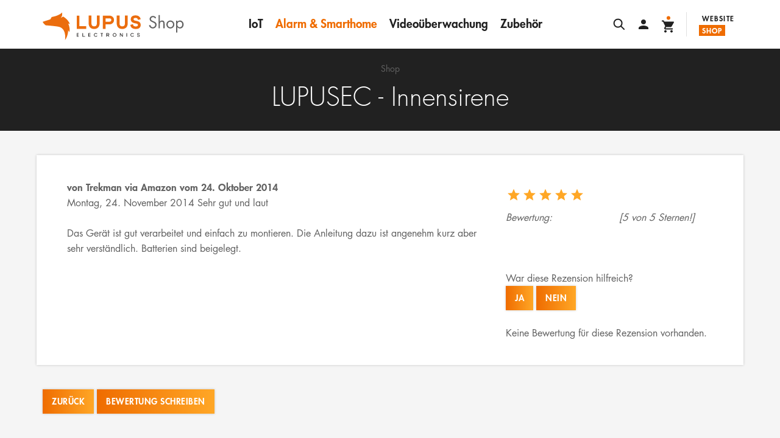

--- FILE ---
content_type: text/html
request_url: https://www.lupus-electronics.de/shop/LUPUSEC-Innensirene-51-ri.html
body_size: 7482
content:
<!doctype html>
<html dir="LTR" lang="de">
<head>
<meta http-equiv="Content-Type" content="text/html; charset=iso-8859-1">
<title>Product reviews info - Innensirene</title>
<meta name="Description" content="Product reviews info - Innensirene">
<meta name="Keywords" content="Product reviews info , Innensirene">
<meta name="robots" content="noodp">
<meta name="slurp" content="noydir">
<meta name="viewport" content="width=device-width, initial-scale=1.0, maximum-scale=1.0, user-scalable=no" />
<meta http-equiv="Content-Type" content="text/html; charset=iso-8859-1">
<link rel="canonical" href="https://www.lupus-electronics.de/shop/LUPUSEC-Innensirene-51-ri.html">
<base href="https://www.lupus-electronics.de/shop/">
<meta name="viewport" content="width=device-width, initial-scale=1.0, maximum-scale=1.0, user-scalable=no">
<link rel="stylesheet" type="text/css" href="/shop/css/main.css">
<link rel="stylesheet" type="text/css" href="/shop/css/custom.css">
<script type="text/javascript" src="/shop/js/lunr-min.js"></script>

<!-- Consent manager -->
<script type="text/javascript" data-cmp-ab="1" src="https://cdn.consentmanager.net/delivery/autoblock/39048.js"
data-cmp-id="39048" data-cmp-host="a.delivery.consentmanager.net" data-cmp-cdn="cdn.consentmanager.net">
</script>

<!-- Google tag (gtag.js) -->
<script async src="https://www.googletagmanager.com/gtag/js?id=AW-17217388435">
</script>
<script>
    window.dataLayer = window.dataLayer || [];
    function gtag(){dataLayer.push(arguments);}
    gtag('js', new Date());
    gtag('config', 'AW-17217388435');
</script>

<!-- Google Tag Manager -->
<script>(function(w,d,s,l,i){w[l]=w[l]||[];w[l].push({'gtm.start':
            new Date().getTime(),event:'gtm.js'});var f=d.getElementsByTagName(s)[0],
        j=d.createElement(s),dl=l!='dataLayer'?'&l='+l:'';j.async=true;j.src=
        'https://www.googletagmanager.com/gtm.js?id='+i+dl;f.parentNode.insertBefore(j,f);
    })(window,document,'script','dataLayer','GTM-PV6S3CVJ');</script>
<!-- End Google Tag Manager -->
<script language="javascript"><!--
	function popupWindow(url) { window.open(url,'popupWindow','toolbar=no,location=no,directories=no,status=no,menubar=no,scrollbars=no,resizable=yes,copyhistory=no,width=100,height=100,screenX=150,screenY=150,top=150,left=150') }
//--></script>
</head>
<body>
<!-- header //-->

<!-- Google Tag Manager (noscript) -->
<noscript><iframe src=https://www.googletagmanager.com/ns.html?id=GTM-PV6S3CVJ height="0" width="0" style="display:none;visibility:hidden"></iframe></noscript>
<!-- End Google Tag Manager (noscript) -->

<header class="lpsHeader shop">
  <div class="lpsHeaderPrimary">
    <script type="application/json">{"i18n":{"search":"Suchen","searchPlaceholder":"Suchbegriff hier eingeben"}}</script>

    <div class="lpsHeaderPrimary--panel">
      <div class="container">
        <div class="lpsHeaderPrimary--logo" itemscope="" itemtype="http://schema.org/Organization">
          <a class="lpsHeaderPrimary--logoLink" href="https://www.lupus-electronics.de/shop/"></a>
          <meta itemprop="url" content="https://www.lupus-electronics.de/" />
          <meta itemprop="logo" content="https://www.lupus-electronics.de/themes/lupus/css/images/lupus-electronics.svg" />
          <meta itemprop="legalName" content="LUPUS-Electronics GmbH" />
          <meta itemprop="telephone" content="+49 6341 93553-0" />
        </div>
        <ul class="lpsHeaderPrimary--sections">
      <li class="lpsHeaderPrimary--sectionsItem">
        <a class="lpsHeaderPrimary--sectionsLink" href="/de">Website</a>
      </li>
      <li class="lpsHeaderPrimary--sectionsItem">
        <a class="lpsHeaderPrimary--sectionsLink active" href="https://www.lupus-electronics.de/shop/">Shop</a>
      </li>
  </ul>
        <div class="lpsHeaderPrimary--title">
    <div class="lpsHeaderPrimary--titleCopy">LUPUS-Shop</div>

    <button class="lpsHeaderPrimary--titleWidget">
      <svg class="lpsHeaderPrimary--titleIcon menu" xmlns="http://www.w3.org/2000/svg" viewBox="0 0 40 40" width="40" height="40">
        <path class="lpsHeaderPrimary--titleIconPath" d="M11 26h18v-2H11v2zm0-5h18v-2H11v2zm0-7v2h18v-2H11z" />
      </svg>
      <svg class="lpsHeaderPrimary--titleIcon closer" xmlns="http://www.w3.org/2000/svg" viewBox="0 0 40 40" width="40" height="40">
        <path class="lpsHeaderPrimary--titleIconPath" d="M27 14.4L25.6 13 20 18.6 14.4 13 13 14.4l5.6 5.6-5.6 5.6 1.4 1.4 5.6-5.6 5.6 5.6 1.4-1.4-5.6-5.6 5.6-5.6z" />
      </svg>
    </button>
  </div>

        <div class="lpsHeaderPrimary--content">
            <ul class="lpsHeaderPrimary--actions">
              <li class="lpsHeaderAction search">
                <div class="lpsHeaderAction--button">
                  <svg class="lpsHeaderAction--icon" xmlns="http://www.w3.org/2000/svg" viewBox="0 0 40 40" width="40" height="40">
                    <path class="lpsHeaderAction--iconPath" d="M22.66 24.074c-1.262.964-2.838 1.537-4.55 1.537-4.14 0-7.5-3.357-7.5-7.5 0-4.14 3.36-7.5 7.5-7.5 4.143 0 7.5 3.36 7.5 7.5 0 1.712-.572 3.288-1.536 4.55l5.315 5.315-1.415 1.414-5.315-5.316zm-4.55-.463c3.04 0 5.5-2.46 5.5-5.5 0-3.037-2.46-5.5-5.5-5.5-3.037 0-5.5 2.463-5.5 5.5 0 3.04 2.463 5.5 5.5 5.5z" />
                  </svg>
                </div>
                <div class="lpsHeaderAction--panel">

                  <form class="lpsHeaderAction--panelForm" action="https://www.lupus-electronics.de/shop/advanced_search_result.html">
                    <input class="lpsHeaderAction--panelInput" name="keywords" type="text" placeholder="Suchbegriff hier eingeben" />
                    <div class="lpsButton--group centered lpsMargin--normalTop">
                      <button class="lpsButton">Suchen</button>
                    </div>
                  </form>
                </div>
              </li>
              <li class="lpsHeaderAction">
                <a class="lpsHeaderAction--button" href="account.html">
                  <svg class="lpsHeaderAction--icon" xmlns="http://www.w3.org/2000/svg" viewBox="0 0 40 40" width="40" height="40">
                    <path class="lpsHeaderAction--iconPath" d="M20 20c2.21 0 4-1.79 4-4s-1.79-4-4-4-4 1.79-4 4 1.79 4 4 4zm0 2c-2.67 0-8 1.34-8 4v2h16v-2c0-2.66-5.33-4-8-4z" />
                  </svg>
                </a>
                <div class="lpsHeaderAction--panel">
                  
                                        
                        <a class="lpsHeaderAction--panelLink" href="https://www.lupus-electronics.de/shop/login.html">Anmelden</a>
                        <a class="lpsHeaderAction--panelLink" href="https://www.lupus-electronics.de/shop/create_account.html">Neues Konto</a>
                                        
                </div>
              </li>
              <li class="lpsHeaderAction">
                <a class="lpsHeaderAction--button" href="https://www.lupus-electronics.de/shop/shopping_cart.html">
                  <svg class="lpsHeaderAction--icon" xmlns="http://www.w3.org/2000/svg" viewBox="0 0 40 40" width="40" height="40">
                    <path class="lpsHeaderAction--iconPath" d="M16 29.5c-1.1 0-2 .9-2 2s.9 2 2 2 2-.9 2-2-.9-2-2-2zm-6-16v2h2l3.6 7.6-1.4 2.4c-.1.3-.2.7-.2 1 0 1.1.9 2 2 2h12v-2H16.4c-.1 0-.2-.1-.2-.2v-.1l.9-1.7h7.4c.8 0 1.4-.4 1.7-1l3.6-6.5c.2-.2.2-.3.2-.5 0-.6-.4-1-1-1H14.2l-.9-2H10zm16 16c-1.1 0-2 .9-2 2s.9 2 2 2 2-.9 2-2-.9-2-2-2z" />
                    <circle class="lpsHeaderAction--iconPath cart" cx="21" cy="9.5" r="3" />
                  </svg>
                </a>
                
                <div class="lpsHeaderAction--panel">
                  <div class="lpsHeaderAction--panelTitle">0 Artikel</div>
                  <div class="lpsHeaderAction--panelPrice">0,00 EUR</div>
                  <div class="lpsHeaderAction--panelInfo">inkl. MwSt.zzgl. <a href="https://www.lupus-electronics.de/shop/shipping.html">Versand</a></div>
                  <a class="lpsButton block lpsMargin--normalTop" href="https://www.lupus-electronics.de/shop/shopping_cart.html">Zum Warenkorb</a>
                </div>

              </li>
            </ul>
          <ul class="lpsHeaderPrimary--menu">
          
                            <li class="lpsHeaderPrimary--menuItem">               
                  <a class="lpsHeaderPrimary--menuLink " href="https://www.lupus-electronics.de/shop/IoT/">IoT</a>
                </li>
                                <li class="lpsHeaderPrimary--menuItem">               
                  <a class="lpsHeaderPrimary--menuLink active" href="https://www.lupus-electronics.de/shop/Alarm-Smarthome/">Alarm & Smarthome</a>
                </li>
                                <li class="lpsHeaderPrimary--menuItem">               
                  <a class="lpsHeaderPrimary--menuLink " href="https://www.lupus-electronics.de/shop/Video%FCberwachung/">Videoüberwachung</a>
                </li>
                                <li class="lpsHeaderPrimary--menuItem">               
                  <a class="lpsHeaderPrimary--menuLink " href="https://www.lupus-electronics.de/shop/Zubeh%F6r/">Zubehör</a>
                </li>
                            
          </ul>
          
          <ul class="lpsHeaderPrimary--meta">
              <li class="lpsHeaderPrimary--metaItem">
                <a class="lpsHeaderPrimary--metaLink" href="/de/unternehmen/ueber-uns/">Unternehmen</a>
              </li>
          </ul>
          
          <div class="lpsHeaderPrimary--contact">
            <div class="lpsHeaderPrimary--contactRow row">
              <div class="lpsHeaderPrimary--contactColTrustedShops col-xs-4 col-sm-3">
                <a
                  class="lpsHeaderPrimary--contactTrustedShopsLogo"
                  href="https://www.trustedshops.de/bewertung/info_X3C516BB078A6BF7C8F793AF4AB90EB91.html"
                  target="_blank">Trusted Shops</a>
              </div>

              <div class="lpsHeaderPrimary--contactColData col-xs-4 col-sm-3">
                <a class="lpsHeaderPrimary--contactLink" href="tel:+496341935530">
                  <svg class="lpsHeaderPrimary--contactLinkIcon" xmlns="http://www.w3.org/2000/svg" viewBox="0 0 30 30" width="30" height="30">
                    <path class="lpsHeaderPrimary--contactLinkPath" d="M19 4h-8C9.62 4 8.5 5.12 8.5 6.5v17c0 1.38 1.12 2.5 2.5 2.5h8c1.38 0 2.5-1.12 2.5-2.5v-17C21.5 5.12 20.38 4 19 4zm-4 21c-.83 0-1.5-.67-1.5-1.5S14.17 22 15 22s1.5.67 1.5 1.5S15.83 25 15 25zm4.5-4h-9V7h9v14z" />
                  </svg>
                  <span class="lpsHeaderPrimary--contactLinkType">Hotline</span>
                </a>
              </div>

              <div class="lpsHeaderPrimary--contactColData col-xs-4 col-sm-3">
                <a class="lpsHeaderPrimary--contactLink" href="mailto:support@lupus-electronics.de">
                  <svg class="lpsHeaderPrimary--contactLinkIcon" xmlns="http://www.w3.org/2000/svg" viewBox="0 0 30 30" width="30" height="30">
                    <path class="lpsHeaderPrimary--contactLinkPath" d="M23 7H7c-1.1 0-1.99.9-1.99 2L5 21c0 1.1.9 2 2 2h16c1.1 0 2-.9 2-2V9c0-1.1-.9-2-2-2zm0 14H7V11l8 5 8-5v10zm-8-7L7 9h16l-8 5z" />
                  </svg>
                  <span class="lpsHeaderPrimary--contactLinkType">E-Mail</span>
                </a>
              </div>

              <div class="lpsHeaderPrimary--contactColLanguages col-xs-12 col-sm-3">
                <div class="lpsDropdown dark" data-navigate="true" data-default-direction="top">
                  <select class="lpsDropdown--select"><option value="https://www.lupus-electronics.de/shop/LUPUSEC-Innensirene-51-ri.html" selected data-class="german">Deutsch</option><option value="https://www.lupus-electronics.de/shop/fr/LUPUSEC-Indor-Siren-51-ri.html"  data-class="french">French</option><option value="https://www.lupus-electronics.de/shop/en/LUPUSEC-Indoor-siren-51-ri.html"  data-class="english">English</option></select>                </div>
              </div>
            </div>
          </div>
        </div>
      </div>
    </div>
  </div>
  
  </header>
<!-- page layout -->
<!-- header_eof //-->

<!-- body //-->
<div class="lpsPageTitle">
  <div class="container">
    <ul class="lpsPageTitle--breadcrumbs">
        <li class="lpsPageTitle--breadcrumbsItem">
          <a class="lpsPageTitle--breadcrumbsLink" href="index.html">Shop</a>
        </li>
    </ul>
    <h1 class="lpsPageTitle--title">LUPUSEC - Innensirene</h1>
  </div>
</div>

<div class="lpsAccent">
    
    
        
    <div class="lpsTypography--block container">
                
        <div class="row lpsPanels--panel lpsTypography gray">
              
          <div class="col col-sm-12 col-md-8">

            <b>von <span itemprop="author">Trekman via Amazon vom 24. Oktober 2014</span></b>            <br/>
            Montag, 24. November 2014            
            Sehr gut und laut<br />
<br />
Das Gerät ist gut verarbeitet und einfach zu montieren. Die Anleitung dazu ist angenehm kurz aber sehr verständlich. Batterien sind beigelegt.
          </div>
          <div class="col col-sm-12 col-md-4">
          
            <div class="lpsProductStars level10"></div>
          
            <i itemtype="http://schema.org/Rating" itemscope="" itemprop="reviewRating">Bewertung: <span class="gotoReviews stars stars100"><img src="/shop/images/pixel_trans.gif" border="0" alt="5 von 5 Sternen!" title=" 5 von 5 Sternen! " width="100" height="20" itemprop="ratingValue" content=""></span> [<span itemprop="ratingValue">5</span> von 5 Sternen!]</i> <br /><br /><br /><br /><div class="text_review">War diese Rezension hilfreich?</div>
            <a href="https://www.lupus-electronics.de/shop/LUPUSEC-Innensirene-51-ri.html?action=vote&value=up&rid=51" class="lpsButton" >Ja</a> 
            <a href="https://www.lupus-electronics.de/shop/LUPUSEC-Innensirene-51-ri.html?action=vote&value=down&rid=51" class="lpsButton" >Nein</a><br /><br />Keine Bewertung für diese Rezension vorhanden.          </div>
                
        </div>
    </div>  
    
    <div class="lpsTypography--block container">
     <a class="lpsButton" href="https://www.lupus-electronics.de/shop/Alarm-Smarthome/Sirenen/LUPUSEC-Innensirene-r.html">Zurück</a>      <a class="lpsButton" href="https://www.lupus-electronics.de/shop/product_reviews_write.html?products_name=LUPUSEC-Innensirene">Bewertung schreiben</a>    </div>        
    
</div>



<!-- body_eof //-->

<!-- footer //-->




<div class="lpsTools">
  <div class="container">
      <div class="lpsTools--body row">
        <div class="lpsTypography centered col-md-6 col-md-offset-3">
          <h2>Sie suchen etwas bestimmtes?</h2>
        </div>
      </div>
    <div class="lpsSegmentedControl dark">
  <button class="lpsSegmentedControl--arrow previous">
    <svg xmlns="http://www.w3.org/2000/svg" viewBox="0 0 40 40" width="40" height="40">
      <path class="lpsSegmentedControl--arrowPath" d="M22.3 14l1.4 1.4-4.6 4.6 4.6 4.6-1.4 1.4-6-6 6-6z" />
    </svg>
  </button>

  <ul class="lpsSegmentedControl--container">
      <li class="lpsSegmentedControl--item">Oft gesucht</li>
      <li class="lpsSegmentedControl--item">Fachhändler</li>
      <li class="lpsSegmentedControl--item">Produkte</li>
      <li class="lpsSegmentedControl--item">Kontakt</li>
  </ul>

  <button class="lpsSegmentedControl--arrow next">
    <svg xmlns="http://www.w3.org/2000/svg" viewBox="0 0 40 40" width="40" height="40">
      <path class="lpsSegmentedControl--arrowPath" d="M17.7 14l-1.4 1.4 4.6 4.6-4.6 4.6 1.4 1.4 6-6-6-6z" />
    </svg>
  </button>
</div>
  </div>

  <div class="lpsTools--pages">
    <div class="lpsToolsFrequently lpsTools--page">
  <div class="lpsToolsFrequently--container container">
    <ul class="lpsToolsFrequently--list">
        
                    <li class="lpsToolsFrequently--item"><a class="lpsToolsFrequently--link" href="/de/service/faq/">FAQ</a></li>
            <li class="lpsToolsFrequently--item"><a class="lpsToolsFrequently--link" href="/de/service/kontakt/">Kontakt</a></li>
            <li class="lpsToolsFrequently--item"><a class="lpsToolsFrequently--link" href="/assets/Uploads/Dokumente/RMA-Formular.pdf" target="_blank">Rücksendeformular</a></li>
            <li class="lpsToolsFrequently--item"><a class="lpsToolsFrequently--link" href="/de/service/uebersicht/">Fernwartung</a></li>
            <li class="lpsToolsFrequently--item"><a class="lpsToolsFrequently--link" href="/de/service/downloads/">Downloads</a></li>
            <li class="lpsToolsFrequently--item"><a class="lpsToolsFrequently--link" href="/de/service/uebersicht/">Online Demos</a></li>
                    
    </ul>
  </div>
</div>
    <div class="lpsToolsDealers lpsTools--page" data-map-url="https://www.google.com/maps/d/embed?mid=1WmZ06vpHMdHwEkNOENYPs50A-q0T2WDQ&ll=42.89526914755512%2C1.4986677999999998&z=5">
  <div class="lpsToolsDealers--map"></div>
</div>
    <div class="lpsToolsProducts lpsTools--page">
  <div class="lpsTabs dark">
  <dl class="lpsTabs--container">
      <dt class="lpsTabsPage--title">Produktgruppen</dt>
      <dd class="lpsTabsPage current">
            <div class="lpsToolsProductsGroups container">
  <ul class="lpsToolsProductsGroups--list">
      
                <li class="lpsToolsProductsGroups--item">
            <a class="lpsToolsProductsGroups--link" href="https://www.lupus-electronics.de/shop/IoT/">IoT</a>
          </li>
                    <li class="lpsToolsProductsGroups--item">
            <a class="lpsToolsProductsGroups--link" href="https://www.lupus-electronics.de/shop/IoT/IoT-Ger%E4te/">IoT Geräte</a>
          </li>
                    <li class="lpsToolsProductsGroups--item">
            <a class="lpsToolsProductsGroups--link" href="https://www.lupus-electronics.de/shop/IoT/Services/">Services</a>
          </li>
                    <li class="lpsToolsProductsGroups--item">
            <a class="lpsToolsProductsGroups--link" href="https://www.lupus-electronics.de/shop/IoT/Zubeh%F6r/">Zubehör</a>
          </li>
                    <li class="lpsToolsProductsGroups--item">
            <a class="lpsToolsProductsGroups--link" href="https://www.lupus-electronics.de/shop/Alarm-Smarthome/">Alarm & Smarthome</a>
          </li>
                    <li class="lpsToolsProductsGroups--item">
            <a class="lpsToolsProductsGroups--link" href="https://www.lupus-electronics.de/shop/Alarm-Smarthome/Zentralen/">Zentralen</a>
          </li>
                    <li class="lpsToolsProductsGroups--item">
            <a class="lpsToolsProductsGroups--link" href="https://www.lupus-electronics.de/shop/Alarm-Smarthome/Smarthome-Hausautomation/">Smarthome/Hausautomation</a>
          </li>
                    <li class="lpsToolsProductsGroups--item">
            <a class="lpsToolsProductsGroups--link" href="https://www.lupus-electronics.de/shop/Alarm-Smarthome/Sirenen/">Sirenen</a>
          </li>
                    <li class="lpsToolsProductsGroups--item">
            <a class="lpsToolsProductsGroups--link" href="https://www.lupus-electronics.de/shop/Alarm-Smarthome/Steuerungsger%E4te/">Steuerungsgeräte</a>
          </li>
                    <li class="lpsToolsProductsGroups--item">
            <a class="lpsToolsProductsGroups--link" href="https://www.lupus-electronics.de/shop/Alarm-Smarthome/Classic-XT1-Sensoren/">Classic XT1 Sensoren</a>
          </li>
                    <li class="lpsToolsProductsGroups--item">
            <a class="lpsToolsProductsGroups--link" href="https://www.lupus-electronics.de/shop/Video%FCberwachung/">Videoüberwachung</a>
          </li>
                    <li class="lpsToolsProductsGroups--item">
            <a class="lpsToolsProductsGroups--link" href="https://www.lupus-electronics.de/shop/Video%FCberwachung/HDTV-Kameras/">HDTV Kameras</a>
          </li>
                    <li class="lpsToolsProductsGroups--item">
            <a class="lpsToolsProductsGroups--link" href="https://www.lupus-electronics.de/shop/Video%FCberwachung/HDTV-Kameras/Tubekameras/">Tubekameras</a>
          </li>
                    <li class="lpsToolsProductsGroups--item">
            <a class="lpsToolsProductsGroups--link" href="https://www.lupus-electronics.de/shop/Video%FCberwachung/HDTV-Kameras/Domekameras/">Domekameras</a>
          </li>
                    <li class="lpsToolsProductsGroups--item">
            <a class="lpsToolsProductsGroups--link" href="https://www.lupus-electronics.de/shop/Video%FCberwachung/HDTV-Kameras/Boxkameras/">Boxkameras</a>
          </li>
                    <li class="lpsToolsProductsGroups--item">
            <a class="lpsToolsProductsGroups--link" href="https://www.lupus-electronics.de/shop/Video%FCberwachung/HDTV-Kameras/PTZ-Kameras/">PTZ-Kameras</a>
          </li>
                    <li class="lpsToolsProductsGroups--item">
            <a class="lpsToolsProductsGroups--link" href="https://www.lupus-electronics.de/shop/Video%FCberwachung/Netzwerkkameras/">Netzwerkkameras</a>
          </li>
                    <li class="lpsToolsProductsGroups--item">
            <a class="lpsToolsProductsGroups--link" href="https://www.lupus-electronics.de/shop/Video%FCberwachung/Netzwerkkameras/WLAN-Kameras/">WLAN-Kameras</a>
          </li>
                    <li class="lpsToolsProductsGroups--item">
            <a class="lpsToolsProductsGroups--link" href="https://www.lupus-electronics.de/shop/Video%FCberwachung/Netzwerkkameras/Tubekameras/">Tubekameras</a>
          </li>
                    <li class="lpsToolsProductsGroups--item">
            <a class="lpsToolsProductsGroups--link" href="https://www.lupus-electronics.de/shop/Video%FCberwachung/Netzwerkkameras/Boxkameras/">Boxkameras</a>
          </li>
                    <li class="lpsToolsProductsGroups--item">
            <a class="lpsToolsProductsGroups--link" href="https://www.lupus-electronics.de/shop/Video%FCberwachung/Netzwerkkameras/Domekameras/">Domekameras</a>
          </li>
                    <li class="lpsToolsProductsGroups--item">
            <a class="lpsToolsProductsGroups--link" href="https://www.lupus-electronics.de/shop/Video%FCberwachung/Netzwerkkameras/PTZ-Kameras/">PTZ-Kameras</a>
          </li>
                    <li class="lpsToolsProductsGroups--item">
            <a class="lpsToolsProductsGroups--link" href="https://www.lupus-electronics.de/shop/Video%FCberwachung/Digitale-Videorekorder/">Digitale Videorekorder</a>
          </li>
                    <li class="lpsToolsProductsGroups--item">
            <a class="lpsToolsProductsGroups--link" href="https://www.lupus-electronics.de/shop/Video%FCberwachung/Digitale-Videorekorder/Netzwerk-Rekorder/">Netzwerk Rekorder</a>
          </li>
                    <li class="lpsToolsProductsGroups--item">
            <a class="lpsToolsProductsGroups--link" href="https://www.lupus-electronics.de/shop/Video%FCberwachung/Digitale-Videorekorder/HDTV-Rekorder/">HDTV Rekorder</a>
          </li>
                    <li class="lpsToolsProductsGroups--item">
            <a class="lpsToolsProductsGroups--link" href="https://www.lupus-electronics.de/shop/Video%FCberwachung/Video%FCberwachung-Zubeh%F6r/">Videoüberwachung Zubehör</a>
          </li>
                    <li class="lpsToolsProductsGroups--item">
            <a class="lpsToolsProductsGroups--link" href="https://www.lupus-electronics.de/shop/Zubeh%F6r/">Zubehör</a>
          </li>
                    <li class="lpsToolsProductsGroups--item">
            <a class="lpsToolsProductsGroups--link" href="https://www.lupus-electronics.de/shop/Zubeh%F6r/Adapter-und-Stecker/">Adapter und Stecker</a>
          </li>
                    <li class="lpsToolsProductsGroups--item">
            <a class="lpsToolsProductsGroups--link" href="https://www.lupus-electronics.de/shop/Zubeh%F6r/Batterien/">Batterien</a>
          </li>
                    <li class="lpsToolsProductsGroups--item">
            <a class="lpsToolsProductsGroups--link" href="https://www.lupus-electronics.de/shop/Zubeh%F6r/Ersatzteile/">Ersatzteile</a>
          </li>
                

      
  </ul>
</div>
      </dd>
      <dt class="lpsTabsPage--title"><span class="lpsTabsItem--caption">Suche</span> <svg class="lpsTabsItem--icon" xmlns="http://www.w3.org/2000/svg" viewBox="0 0 19 19" width="19" height="19">  <path class="lpsTabsItem--iconPath" d="M12.05 13.463C10.786 14.427 9.21 15 7.5 15 3.358 15 0 11.642 0 7.5 0 3.358 3.358 0 7.5 0 11.642 0 15 3.358 15 7.5c0 1.71-.573 3.287-1.537 4.55l5.315 5.314-1.414 1.414-5.315-5.315zM7.5 13c3.038 0 5.5-2.462 5.5-5.5S10.538 2 7.5 2 2 4.462 2 7.5 4.462 13 7.5 13z" />
</svg>
</dt>
      <dd class="lpsTabsPage">
                          <form class="lpsToolsProductsSearch" action="https://www.lupus-electronics.de/shop/advanced_search_result.html" method="get">
              <input class="lpsToolsProductsSearch--field" type="text" name="keywords" placeholder="Suchbegriff hier eingeben" />
              <div class="lpsToolsProductsSearch--actions">
                <button class="lpsButton">Jetzt suchen</button>
              </div>
            </form>
      </dd>
  </dl>
</div>

</div>
    <div class="lpsToolsContact lpsTools--page">
  <div class="lpsToolsContact--container container">
    
    
    <form class="lpsForm dark" action="https://www.lupus-electronics.de/send_contact?lang=de" data-success="trackContactFormConversion" data-sitekey="6LdSHDIUAAAAAFbOZCfc82wMnMpQyTXGYlXUpdFq">
      <script type="application/json">{"i18n":{"fieldError":"Ein oder mehrere Felder sind nicht korrekt ausgefüllt.<br />Bitte überprüfen Sie die rot markierten Felder und wiederholen Sie den Vorgang.","fetchError":"Beim Übertragen der Daten ist ein Fehler aufgetreten. Bitte Wiederholen Sie den Vorgang."}}</script>
      <div class="lpsForm--content current">
        <div class="row">
          <div class="col-md-6">
            <div class="lpsForm--fieldMatrix">
              <dl class="lpsFormField">
  <dt class="lpsFormField--caption">
    <label class="lpsFormField--label" for="toolsContactName">Vollständiger Name *</label>
  </dt>
  <dd class="lpsFormField--instance">
      <input class="lpsFormField--input" type="text" id="toolsContactName" value="" name="name" required />
  </dd>
</dl>
              <dl class="lpsFormField">
  <dt class="lpsFormField--caption">
    <label class="lpsFormField--label" for="toolsContactCompany">Firma</label>
  </dt>
  <dd class="lpsFormField--instance">
      <input class="lpsFormField--input" type="text" id="toolsContactCompany" value="" name="company" />
  </dd>
</dl>
              <dl class="lpsFormField">
  <dt class="lpsFormField--caption">
    <label class="lpsFormField--label" for="toolsContactEmail">E-Mail *</label>
  </dt>
  <dd class="lpsFormField--instance">
      <input class="lpsFormField--input" type="email" id="toolsContactEmail" value="" name="email" required />
  </dd>
</dl>
              <dl class="lpsFormField">
  <dt class="lpsFormField--caption">
    <label class="lpsFormField--label" for="toolsContactPhone">Telefon</label>
  </dt>
  <dd class="lpsFormField--instance">
      <input class="lpsFormField--input" type="text" id="toolsContactPhone" value="" name="phone" />
  </dd>
</dl>
              <dl class="lpsFormField">
  <dt class="lpsFormField--caption">
    <label class="lpsFormField--label" for="toolsContactZip">Postleitzahl</label>
  </dt>
  <dd class="lpsFormField--instance">
      <input class="lpsFormField--input" type="text" id="toolsContactZip" value="" name="zip" />
  </dd>
</dl>
              <dl class="lpsFormField">
  <dt class="lpsFormField--caption">
    <label class="lpsFormField--label" for="toolsContactCity">Ort</label>
  </dt>
  <dd class="lpsFormField--instance">
      <input class="lpsFormField--input" type="text" id="toolsContactCity" value="" name="city" />
  </dd>
</dl>
            </div>
          </div>
          <div class="col-md-6">
            <dl class="lpsFormField">
  <dt class="lpsFormField--caption">
    <label class="lpsFormField--label" for="toolsContactMessage">Anmerkungen</label>
  </dt>
  <dd class="lpsFormField--instance">
      <textarea class="lpsFormField--textarea" id="toolsContactMessage" name="message"></textarea>
  </dd>
</dl>

            <div class="lpsForm--submitRow">
              <div class="lpsForm--submitRowCaption">
              	<input type="checkbox" name="privacy" id="contact_form_footer_privacy" required />
                <label for="contact_form_footer_privacy">Ich habe die <a href="https://www.lupus-electronics.de/de/datenschutz">Datenschutzbestimmungen</a> zur Kenntnis genommen.</label>
              </div>
              <div class="lpsForm--submitRowActions">
                <button class="lpsForm--submit lpsButton">Anfrage versenden</button>
              </div>
            </div>
          </div>
        </div>
      </div>
    </form>
  </div>
</div>
  </div>
</div>


<footer class="lpsFooter">
  <div class="container">
  
    <div class="lpsFooterMenu row">
  <div class="lpsFooterMenu--colLogo col-md-4 hidden-xs hidden-sm">
    <a class="lpsFooterMenu--logo" href="https://www.lupus-electronics.de/shop/">Lupus Electronics</a>
  </div>

    <div class="lpsFooterMenu--colMenu col-md-2 col-sm-3">
      
      <h3 class="lpsFooterMenu--group">
        <a class="lpsFooterMenu--groupLink" href="/de">Website</a>
      </h3>
      
      

      <ul class="lpsFooterMenu--list hidden-xs">
                          <li class="lpsFooterMenu--listItem"><a class="lpsFooterMenu--listLink" href="/de/smarthome/">Smarthome</a></li>
                <li class="lpsFooterMenu--listItem"><a class="lpsFooterMenu--listLink" href="/de/alarmanlagen/">Alarmanlagen</a></li>
                <li class="lpsFooterMenu--listItem"><a class="lpsFooterMenu--listLink" href="/de/videoueberwachung/">Videoüberwachung</a></li>
                <li class="lpsFooterMenu--listItem"><a class="lpsFooterMenu--listLink" href="/de/lupus-app/">Lupus App</a></li>
              
      </ul>
    </div>
    <div class="lpsFooterMenu--colMenu col-md-2 col-sm-3">
      <h3 class="lpsFooterMenu--group">
        <a class="lpsFooterMenu--groupLink" href="/de/service/uebersicht/">Service</a>
      </h3>

      <ul class="lpsFooterMenu--list hidden-xs">
          
                        <li class="lpsFooterMenu--listItem"><a class="lpsFooterMenu--listLink" href="/de/service/kontakt/">Kontakt</a></li>
              <li class="lpsFooterMenu--listItem"><a class="lpsFooterMenu--listLink" href="/de/service/faq/">FAQ</a></li>
              <li class="lpsFooterMenu--listItem"><a class="lpsFooterMenu--listLink" href="/de/service/zahlung-and-versand/">Zahlung &amp; Versand</a></li>
              <li class="lpsFooterMenu--listItem"><a class="lpsFooterMenu--listLink" href="/de/service/downloads/">Downloads</a></li>
              <li class="lpsFooterMenu--listItem"><a class="lpsFooterMenu--listLink" href="/de/blog/">Blog</a></li>
                    </ul>
    </div>
    <div class="lpsFooterMenu--colMenu col-md-2 col-sm-3">
      <h3 class="lpsFooterMenu--group">
        <a class="lpsFooterMenu--groupLink" href="/de/unternehmen/ueber-uns/">Unternehmen</a>
      </h3>

      <ul class="lpsFooterMenu--list hidden-xs">
        
                    <li class="lpsFooterMenu--listItem"><a class="lpsFooterMenu--listLink" href="/de/unternehmen/ueber-uns/">Über uns</a></li>
            <li class="lpsFooterMenu--listItem"><a class="lpsFooterMenu--listLink" href="/de/unternehmen/jobs/">Jobs</a></li>
            <li class="lpsFooterMenu--listItem"><a class="lpsFooterMenu--listLink" href="/de/unternehmen/fachhandelspartner/">Fachhandelspartner</a></li>
            <li class="lpsFooterMenu--listItem"><a class="lpsFooterMenu--listLink" href="/de/pressebereich/mitteilungen/">Presse</a></li>
                  </ul>
    </div>
    <div class="lpsFooterMenu--colMenu col-md-2 col-sm-3">
      <h3 class="lpsFooterMenu--group">
        <a class="lpsFooterMenu--groupLink" href="/shop">Shop</a>
      </h3>

      <ul class="lpsFooterMenu--list hidden-xs">
        
                    <li class="lpsFooterMenu--listItem"><a class="lpsFooterMenu--listLink" href="/shop/Video%FCberwachung/">Videoüberwachung</a></li>
            <li class="lpsFooterMenu--listItem"><a class="lpsFooterMenu--listLink" href="/shop/Alarm-Smarthome/">Alarm &amp; Smarthome</a></li>
            <li class="lpsFooterMenu--listItem"><a class="lpsFooterMenu--listLink" href="/shop/Zubehoer/">Zubehör</a></li>
            <li class="lpsFooterMenu--listItem"><a class="lpsFooterMenu--listLink" href="/shop/login.html">Login</a></li>
                  </ul>
    </div>
</div>


    <div class="lpsFooterContact row">
  <div class="lpsFooterContact--colTrustedShops col-xs-4 col-sm-3 col-md-1">
    <a
      class="lpsFooterContact--trustedShopsLogo"
      href="https://www.trustedshops.de/bewertung/info_X3C516BB078A6BF7C8F793AF4AB90EB91.html"
      target="_blank"
      >Trusted Shops</a>
  </div>

  <div class="lpsFooterContact--colData col-xs-4 col-sm-3">
    <a class="lpsFooterContact--link" href="tel:+496341935530" style="line-height:18px;">
      <svg class="lpsFooterContact--linkIcon" xmlns="http://www.w3.org/2000/svg" viewBox="0 0 30 30" width="30" height="30">
        <path class="lpsFooterContact--linkPath" fill="#EF6C00" d="M19 4h-8C9.62 4 8.5 5.12 8.5 6.5v17c0 1.38 1.12 2.5 2.5 2.5h8c1.38 0 2.5-1.12 2.5-2.5v-17C21.5 5.12 20.38 4 19 4zm-4 21c-.83 0-1.5-.67-1.5-1.5S14.17 22 15 22s1.5.67 1.5 1.5S15.83 25 15 25zm4.5-4h-9V7h9v14z" />
      </svg>
      <span class="lpsFooterContact--linkType">Hotline</span>
      <span class="lpsFooterContact--linkValue">+49 6341 93553-0</span>
    </a>
    <a class="lpsFooterContact--link" href="tel:+4963419355310" style="padding-left:30px;line-height:18px;">
      <span class="lpsFooterContact--linkType">Vertrieb</span>
      <span class="lpsFooterContact--linkValue">+49 6341 93553-10</span>
    </a>
  </div>

  <div class="lpsFooterContact--colData col-xs-4 col-sm-3 col-md-4">
    <a class="lpsFooterContact--link" href="mailto:support@lupus-electronics.de" style="line-height:18px;">
      <svg class="lpsFooterContact--linkIcon" xmlns="http://www.w3.org/2000/svg" viewBox="0 0 30 30" width="30" height="30">
        <path class="lpsFooterContact--linkPath" fill="#EF6C00" d="M23 7H7c-1.1 0-1.99.9-1.99 2L5 21c0 1.1.9 2 2 2h16c1.1 0 2-.9 2-2V9c0-1.1-.9-2-2-2zm0 14H7V11l8 5 8-5v10zm-8-7L7 9h16l-8 5z" />
      </svg>
      <span class="lpsFooterContact--linkType">Support</span>
      <span class="lpsFooterContact--linkValue">support@lupus-electronics.de</span>
    </a>
    <a class="lpsFooterContact--link" href="mailto:vertrieb@lupus-electronics.de" style="padding-left:30px;line-height:18px;">
      <span class="lpsFooterContact--linkType">Vertrieb</span>
      <span class="lpsFooterContact--linkValue">vertrieb@lupus-electronics.de</span>
    </a>
  </div>

  <div class="lpsFooterContact--colLanguages col-xs-12 col-sm-3 col-md-2">
    <div class="lpsDropdown" data-navigate="true">
      <select class="lpsDropdown--select"><option value="https://www.lupus-electronics.de/shop/LUPUSEC-Innensirene-51-ri.html" selected data-class="german">Deutsch</option><option value="https://www.lupus-electronics.de/shop/fr/LUPUSEC-Indor-Siren-51-ri.html"  data-class="french">French</option><option value="https://www.lupus-electronics.de/shop/en/LUPUSEC-Indoor-siren-51-ri.html"  data-class="english">English</option></select>    </div>
  </div>

  <div class="lpsFooterContact--colNewsletter col-xs-12 col-md-2">
    <a class="lpsButton block" href="/de/newsletter">
      <span class="lpsButton--caption">Newsletter</span>
      <svg class="lpsButton--icon" xmlns="http://www.w3.org/2000/svg" viewBox="0 0 30 30" width="30" height="30">
        <path class="lpsButton--iconPath" fill="#fff" d="M4.51 24l20.99-9L4.51 6l-.01 7 15 2-15 2 .01 7z" />
      </svg>
    </a>
  </div>
</div>
  </div>
  
  <div class="lpsFooterMeta">
  <div class="lpsFooterMeta--container container">
    <ul class="lpsFooterMeta--menu">
    
      <li class="lpsFooterMeta--menuItem">&copy; 2026 LUPUS-Electronics GmbH</li>
      
                <li class="lpsFooterMeta--menuItem"><a class="lpsFooterMeta--menuLink" href="/de/impressum">Impressum</a></li>
          <li class="lpsFooterMeta--menuItem"><a class="lpsFooterMeta--menuLink" href="/de/datenschutz">Datenschutz</a></li>
          <li class="lpsFooterMeta--menuItem"><a class="lpsFooterMeta--menuLink" href="/de/agb-fuer-verbraucher">AGB für Verbraucher</a></li>
              </ul>

    <ul class="lpsFooterMeta--services">
        <li class="lpsFooterMeta--servicesItem">            <span class="lpsFooterMeta--servicesCaption">Visa</span>
            <img class="lpsFooterMeta--servicesIcon" src="/shop/media/footer-payment-visa.svg" width="30" height="30" />
</li>
        <li class="lpsFooterMeta--servicesItem">            <span class="lpsFooterMeta--servicesCaption">MasterCard</span>
            <img class="lpsFooterMeta--servicesIcon" src="/shop/media/footer-payment-mastercard.svg" width="30" height="30" />
</li>
        <li class="lpsFooterMeta--servicesItem">            <span class="lpsFooterMeta--servicesCaption">PayPal</span>
            <img class="lpsFooterMeta--servicesIcon" src="/shop/media/footer-payment-paypal.svg" width="30" height="30" />
</li>
        <li class="lpsFooterMeta--servicesItem divider">            <a class="lpsFooterMeta--servicesLink" href="https://de-de.facebook.com/lupuselectronics/" target="_blank">
              <span class="lpsFooterMeta--servicesCaption">Facebook</span>
              <img class="lpsFooterMeta--servicesIcon" src="/shop/media/footer-social-facebook.svg" width="30" height="30" />
            </a>
</li>
        <li class="lpsFooterMeta--servicesItem">            <a class="lpsFooterMeta--servicesLink" href="https://twitter.com/lupus_de?lang&#x3D;de" target="_blank">
              <span class="lpsFooterMeta--servicesCaption">Twitter</span>
              <img class="lpsFooterMeta--servicesIcon" src="/shop/media/footer-social-twitter.svg" width="30" height="30" />
            </a>
</li>
        <li class="lpsFooterMeta--servicesItem">            <a class="lpsFooterMeta--servicesLink" href="https://www.youtube.com/user/LUPUSwebTV" target="_blank">
              <span class="lpsFooterMeta--servicesCaption">YouTube</span>
              <img class="lpsFooterMeta--servicesIcon" src="/shop/media/footer-social-youtube.svg" width="30" height="30" />
            </a>
</li>
        <li class="lpsFooterMeta--servicesItem">            <a class="lpsFooterMeta--servicesLink" href="https://www.instagram.com/lupus_de/" target="_blank">
              <span class="lpsFooterMeta--servicesCaption">Instagram</span>
              <img class="lpsFooterMeta--servicesIcon" src="/shop/media/footer-social-instagram.svg" width="30" height="30" />
            </a>
</li>
    </ul>
  </div>
</div>
</footer>

<script type="text/javascript" src="/shop/js/main.js"></script>
<script type="text/javascript" src="/shop/js/custom.js"></script>

  <!-- Google tag (gtag.js) -->
  <script>
  </script>

  <script type="text/javascript">

      __cmp("addEventListener",["consent",function(eventname, cmpobject, subtype) {
          // console.log('consent',eventname, cmpobject, subtype, __cmp('getCMPData'));
          // A consent is every descision inside the cmp. So this event will be called always.
      },false],null);

      __cmp("addEventListener",["consentrejected",function (eventname, cmpobject, subtype) {
          // console.log('consentrejected',eventname, cmpobject, subtype, __cmp('getCMPData'));
          // Reload the entire page if the UTT consent was consentrejected
          location.reload();
      },false],null);

      __cmp("addEventListener",["consentcustom",function (eventname, cmpobject, subtype) {
          // console.log('consentcustom',eventname, cmpobject, subtype, __cmp('getCMPData'));
          // Reload the entire page if the a custom consent was choosen
          location.reload();
      },false],null);

  </script>
<!-- footer_eof //-->

</body>
</html>


--- FILE ---
content_type: text/css
request_url: https://www.lupus-electronics.de/shop/css/main.css
body_size: 22479
content:
@import url(//fast.fonts.net/t/1.css?apiType=css&projectid=ae2979cc-dc32-4301-a187-3291846e6eee);/*! normalize.css v3.0.3 | MIT License | github.com/necolas/normalize.css */html{font-family:sans-serif;-ms-text-size-adjust:100%;-webkit-text-size-adjust:100%}body{margin:0}article,aside,details,figcaption,figure,footer,header,hgroup,main,menu,nav,section,summary{display:block}audio,canvas,progress,video{display:inline-block;vertical-align:baseline}audio:not([controls]){display:none;height:0}[hidden],template{display:none}a{background-color:transparent}a:active,a:hover{outline:0}abbr[title]{border-bottom:1px dotted}b,strong{font-weight:700}dfn{font-style:italic}h1{font-size:2em;margin:.67em 0}mark{background:#ff0;color:#000}small{font-size:80%}sub,sup{font-size:75%;line-height:0;position:relative;vertical-align:baseline}sup{top:-.5em}sub{bottom:-.25em}img{border:0}svg:not(:root){overflow:hidden}figure{margin:1em 40px}hr{box-sizing:content-box;height:0}pre{overflow:auto}code,kbd,pre,samp{font-family:monospace,monospace;font-size:1em}button,input,optgroup,select,textarea{color:inherit;font:inherit;margin:0}button{overflow:visible}button,select{text-transform:none}button,html input[type=button],input[type=reset],input[type=submit]{-webkit-appearance:button;cursor:pointer}button[disabled],html input[disabled]{cursor:default}button::-moz-focus-inner,input::-moz-focus-inner{border:0;padding:0}input{line-height:normal}input[type=checkbox],input[type=radio]{box-sizing:border-box;padding:0}input[type=number]::-webkit-inner-spin-button,input[type=number]::-webkit-outer-spin-button{height:auto}input[type=search]{-webkit-appearance:textfield;box-sizing:content-box}input[type=search]::-webkit-search-cancel-button,input[type=search]::-webkit-search-decoration{-webkit-appearance:none}fieldset{border:1px solid silver;margin:0 2px;padding:.35em .625em .75em}legend{border:0;padding:0}textarea{overflow:auto}optgroup{font-weight:700}table{border-collapse:collapse;border-spacing:0}td,th{padding:0}.container{margin-right:auto;margin-left:auto;padding-left:10px;padding-right:10px}.container:after,.container:before{content:" ";display:table}.container:after{clear:both}@media (min-width:768px){.container{width:740px}}@media (min-width:992px){.container{width:960px}}@media (min-width:1200px){.container{width:1160px}}.container-fluid{margin-right:auto;margin-left:auto;padding-left:10px;padding-right:10px}.container-fluid:after,.container-fluid:before{content:" ";display:table}.container-fluid:after{clear:both}.row{margin-left:-10px;margin-right:-10px}.row:after,.row:before{content:" ";display:table}.row:after{clear:both}.col-lg-1,.col-lg-2,.col-lg-3,.col-lg-4,.col-lg-5,.col-lg-6,.col-lg-7,.col-lg-8,.col-lg-9,.col-lg-10,.col-lg-11,.col-lg-12,.col-md-1,.col-md-2,.col-md-3,.col-md-4,.col-md-5,.col-md-6,.col-md-7,.col-md-8,.col-md-9,.col-md-10,.col-md-11,.col-md-12,.col-sm-1,.col-sm-2,.col-sm-3,.col-sm-4,.col-sm-5,.col-sm-6,.col-sm-7,.col-sm-8,.col-sm-9,.col-sm-10,.col-sm-11,.col-sm-12,.col-xs-1,.col-xs-2,.col-xs-3,.col-xs-4,.col-xs-5,.col-xs-6,.col-xs-7,.col-xs-8,.col-xs-9,.col-xs-10,.col-xs-11,.col-xs-12{position:relative;min-height:1px;padding-left:10px;padding-right:10px}.col-xs-1,.col-xs-2,.col-xs-3,.col-xs-4,.col-xs-5,.col-xs-6,.col-xs-7,.col-xs-8,.col-xs-9,.col-xs-10,.col-xs-11,.col-xs-12{float:left}.col-xs-12{width:100%}.col-xs-11{width:91.66666666666666%}.col-xs-10{width:83.33333333333334%}.col-xs-9{width:75%}.col-xs-8{width:66.66666666666666%}.col-xs-7{width:58.333333333333336%}.col-xs-6{width:50%}.col-xs-5{width:41.66666666666667%}.col-xs-4{width:33.33333333333333%}.col-xs-3{width:25%}.col-xs-2{width:16.666666666666664%}.col-xs-1{width:8.333333333333332%}.col-xs-pull-12{right:100%}.col-xs-pull-11{right:91.66666666666666%}.col-xs-pull-10{right:83.33333333333334%}.col-xs-pull-9{right:75%}.col-xs-pull-8{right:66.66666666666666%}.col-xs-pull-7{right:58.333333333333336%}.col-xs-pull-6{right:50%}.col-xs-pull-5{right:41.66666666666667%}.col-xs-pull-4{right:33.33333333333333%}.col-xs-pull-3{right:25%}.col-xs-pull-2{right:16.666666666666664%}.col-xs-pull-1{right:8.333333333333332%}.col-xs-pull-0{right:auto}.col-xs-push-12{left:100%}.col-xs-push-11{left:91.66666666666666%}.col-xs-push-10{left:83.33333333333334%}.col-xs-push-9{left:75%}.col-xs-push-8{left:66.66666666666666%}.col-xs-push-7{left:58.333333333333336%}.col-xs-push-6{left:50%}.col-xs-push-5{left:41.66666666666667%}.col-xs-push-4{left:33.33333333333333%}.col-xs-push-3{left:25%}.col-xs-push-2{left:16.666666666666664%}.col-xs-push-1{left:8.333333333333332%}.col-xs-push-0{left:auto}.col-xs-offset-12{margin-left:100%}.col-xs-offset-11{margin-left:91.66666666666666%}.col-xs-offset-10{margin-left:83.33333333333334%}.col-xs-offset-9{margin-left:75%}.col-xs-offset-8{margin-left:66.66666666666666%}.col-xs-offset-7{margin-left:58.333333333333336%}.col-xs-offset-6{margin-left:50%}.col-xs-offset-5{margin-left:41.66666666666667%}.col-xs-offset-4{margin-left:33.33333333333333%}.col-xs-offset-3{margin-left:25%}.col-xs-offset-2{margin-left:16.666666666666664%}.col-xs-offset-1{margin-left:8.333333333333332%}.col-xs-offset-0{margin-left:0}@media (min-width:768px){.col-sm-1,.col-sm-2,.col-sm-3,.col-sm-4,.col-sm-5,.col-sm-6,.col-sm-7,.col-sm-8,.col-sm-9,.col-sm-10,.col-sm-11,.col-sm-12{float:left}.col-sm-12{width:100%}.col-sm-11{width:91.66666666666666%}.col-sm-10{width:83.33333333333334%}.col-sm-9{width:75%}.col-sm-8{width:66.66666666666666%}.col-sm-7{width:58.333333333333336%}.col-sm-6{width:50%}.col-sm-5{width:41.66666666666667%}.col-sm-4{width:33.33333333333333%}.col-sm-3{width:25%}.col-sm-2{width:16.666666666666664%}.col-sm-1{width:8.333333333333332%}.col-sm-pull-12{right:100%}.col-sm-pull-11{right:91.66666666666666%}.col-sm-pull-10{right:83.33333333333334%}.col-sm-pull-9{right:75%}.col-sm-pull-8{right:66.66666666666666%}.col-sm-pull-7{right:58.333333333333336%}.col-sm-pull-6{right:50%}.col-sm-pull-5{right:41.66666666666667%}.col-sm-pull-4{right:33.33333333333333%}.col-sm-pull-3{right:25%}.col-sm-pull-2{right:16.666666666666664%}.col-sm-pull-1{right:8.333333333333332%}.col-sm-pull-0{right:auto}.col-sm-push-12{left:100%}.col-sm-push-11{left:91.66666666666666%}.col-sm-push-10{left:83.33333333333334%}.col-sm-push-9{left:75%}.col-sm-push-8{left:66.66666666666666%}.col-sm-push-7{left:58.333333333333336%}.col-sm-push-6{left:50%}.col-sm-push-5{left:41.66666666666667%}.col-sm-push-4{left:33.33333333333333%}.col-sm-push-3{left:25%}.col-sm-push-2{left:16.666666666666664%}.col-sm-push-1{left:8.333333333333332%}.col-sm-push-0{left:auto}.col-sm-offset-12{margin-left:100%}.col-sm-offset-11{margin-left:91.66666666666666%}.col-sm-offset-10{margin-left:83.33333333333334%}.col-sm-offset-9{margin-left:75%}.col-sm-offset-8{margin-left:66.66666666666666%}.col-sm-offset-7{margin-left:58.333333333333336%}.col-sm-offset-6{margin-left:50%}.col-sm-offset-5{margin-left:41.66666666666667%}.col-sm-offset-4{margin-left:33.33333333333333%}.col-sm-offset-3{margin-left:25%}.col-sm-offset-2{margin-left:16.666666666666664%}.col-sm-offset-1{margin-left:8.333333333333332%}.col-sm-offset-0{margin-left:0}}@media (min-width:992px){.col-md-1,.col-md-2,.col-md-3,.col-md-4,.col-md-5,.col-md-6,.col-md-7,.col-md-8,.col-md-9,.col-md-10,.col-md-11,.col-md-12{float:left}.col-md-12{width:100%}.col-md-11{width:91.66666666666666%}.col-md-10{width:83.33333333333334%}.col-md-9{width:75%}.col-md-8{width:66.66666666666666%}.col-md-7{width:58.333333333333336%}.col-md-6{width:50%}.col-md-5{width:41.66666666666667%}.col-md-4{width:33.33333333333333%}.col-md-3{width:25%}.col-md-2{width:16.666666666666664%}.col-md-1{width:8.333333333333332%}.col-md-pull-12{right:100%}.col-md-pull-11{right:91.66666666666666%}.col-md-pull-10{right:83.33333333333334%}.col-md-pull-9{right:75%}.col-md-pull-8{right:66.66666666666666%}.col-md-pull-7{right:58.333333333333336%}.col-md-pull-6{right:50%}.col-md-pull-5{right:41.66666666666667%}.col-md-pull-4{right:33.33333333333333%}.col-md-pull-3{right:25%}.col-md-pull-2{right:16.666666666666664%}.col-md-pull-1{right:8.333333333333332%}.col-md-pull-0{right:auto}.col-md-push-12{left:100%}.col-md-push-11{left:91.66666666666666%}.col-md-push-10{left:83.33333333333334%}.col-md-push-9{left:75%}.col-md-push-8{left:66.66666666666666%}.col-md-push-7{left:58.333333333333336%}.col-md-push-6{left:50%}.col-md-push-5{left:41.66666666666667%}.col-md-push-4{left:33.33333333333333%}.col-md-push-3{left:25%}.col-md-push-2{left:16.666666666666664%}.col-md-push-1{left:8.333333333333332%}.col-md-push-0{left:auto}.col-md-offset-12{margin-left:100%}.col-md-offset-11{margin-left:91.66666666666666%}.col-md-offset-10{margin-left:83.33333333333334%}.col-md-offset-9{margin-left:75%}.col-md-offset-8{margin-left:66.66666666666666%}.col-md-offset-7{margin-left:58.333333333333336%}.col-md-offset-6{margin-left:50%}.col-md-offset-5{margin-left:41.66666666666667%}.col-md-offset-4{margin-left:33.33333333333333%}.col-md-offset-3{margin-left:25%}.col-md-offset-2{margin-left:16.666666666666664%}.col-md-offset-1{margin-left:8.333333333333332%}.col-md-offset-0{margin-left:0}}@media (min-width:1200px){.col-lg-1,.col-lg-2,.col-lg-3,.col-lg-4,.col-lg-5,.col-lg-6,.col-lg-7,.col-lg-8,.col-lg-9,.col-lg-10,.col-lg-11,.col-lg-12{float:left}.col-lg-12{width:100%}.col-lg-11{width:91.66666666666666%}.col-lg-10{width:83.33333333333334%}.col-lg-9{width:75%}.col-lg-8{width:66.66666666666666%}.col-lg-7{width:58.333333333333336%}.col-lg-6{width:50%}.col-lg-5{width:41.66666666666667%}.col-lg-4{width:33.33333333333333%}.col-lg-3{width:25%}.col-lg-2{width:16.666666666666664%}.col-lg-1{width:8.333333333333332%}.col-lg-pull-12{right:100%}.col-lg-pull-11{right:91.66666666666666%}.col-lg-pull-10{right:83.33333333333334%}.col-lg-pull-9{right:75%}.col-lg-pull-8{right:66.66666666666666%}.col-lg-pull-7{right:58.333333333333336%}.col-lg-pull-6{right:50%}.col-lg-pull-5{right:41.66666666666667%}.col-lg-pull-4{right:33.33333333333333%}.col-lg-pull-3{right:25%}.col-lg-pull-2{right:16.666666666666664%}.col-lg-pull-1{right:8.333333333333332%}.col-lg-pull-0{right:auto}.col-lg-push-12{left:100%}.col-lg-push-11{left:91.66666666666666%}.col-lg-push-10{left:83.33333333333334%}.col-lg-push-9{left:75%}.col-lg-push-8{left:66.66666666666666%}.col-lg-push-7{left:58.333333333333336%}.col-lg-push-6{left:50%}.col-lg-push-5{left:41.66666666666667%}.col-lg-push-4{left:33.33333333333333%}.col-lg-push-3{left:25%}.col-lg-push-2{left:16.666666666666664%}.col-lg-push-1{left:8.333333333333332%}.col-lg-push-0{left:auto}.col-lg-offset-12{margin-left:100%}.col-lg-offset-11{margin-left:91.66666666666666%}.col-lg-offset-10{margin-left:83.33333333333334%}.col-lg-offset-9{margin-left:75%}.col-lg-offset-8{margin-left:66.66666666666666%}.col-lg-offset-7{margin-left:58.333333333333336%}.col-lg-offset-6{margin-left:50%}.col-lg-offset-5{margin-left:41.66666666666667%}.col-lg-offset-4{margin-left:33.33333333333333%}.col-lg-offset-3{margin-left:25%}.col-lg-offset-2{margin-left:16.666666666666664%}.col-lg-offset-1{margin-left:8.333333333333332%}.col-lg-offset-0{margin-left:0}}@-ms-viewport{width:device-width}.visible-lg,.visible-lg-block,.visible-lg-inline,.visible-lg-inline-block,.visible-md,.visible-md-block,.visible-md-inline,.visible-md-inline-block,.visible-sm,.visible-sm-block,.visible-sm-inline,.visible-sm-inline-block,.visible-xs,.visible-xs-block,.visible-xs-inline,.visible-xs-inline-block{display:none!important}@media (max-width:767px){.visible-xs{display:block!important}table.visible-xs{display:table!important}tr.visible-xs{display:table-row!important}td.visible-xs,th.visible-xs{display:table-cell!important}}@media (max-width:767px){.visible-xs-block{display:block!important}}@media (max-width:767px){.visible-xs-inline{display:inline!important}}@media (max-width:767px){.visible-xs-inline-block{display:inline-block!important}}@media (min-width:768px) and (max-width:991px){.visible-sm{display:block!important}table.visible-sm{display:table!important}tr.visible-sm{display:table-row!important}td.visible-sm,th.visible-sm{display:table-cell!important}}@media (min-width:768px) and (max-width:991px){.visible-sm-block{display:block!important}}@media (min-width:768px) and (max-width:991px){.visible-sm-inline{display:inline!important}}@media (min-width:768px) and (max-width:991px){.visible-sm-inline-block{display:inline-block!important}}@media (min-width:992px) and (max-width:1199px){.visible-md{display:block!important}table.visible-md{display:table!important}tr.visible-md{display:table-row!important}td.visible-md,th.visible-md{display:table-cell!important}}@media (min-width:992px) and (max-width:1199px){.visible-md-block{display:block!important}}@media (min-width:992px) and (max-width:1199px){.visible-md-inline{display:inline!important}}@media (min-width:992px) and (max-width:1199px){.visible-md-inline-block{display:inline-block!important}}@media (min-width:1200px){.visible-lg{display:block!important}table.visible-lg{display:table!important}tr.visible-lg{display:table-row!important}td.visible-lg,th.visible-lg{display:table-cell!important}}@media (min-width:1200px){.visible-lg-block{display:block!important}}@media (min-width:1200px){.visible-lg-inline{display:inline!important}}@media (min-width:1200px){.visible-lg-inline-block{display:inline-block!important}}@media (max-width:767px){.hidden-xs{display:none!important}}@media (min-width:768px) and (max-width:991px){.hidden-sm{display:none!important}}@media (min-width:992px) and (max-width:1199px){.hidden-md{display:none!important}}@media (min-width:1200px){.hidden-lg{display:none!important}}.visible-print{display:none!important}@media print{.visible-print{display:block!important}table.visible-print{display:table!important}tr.visible-print{display:table-row!important}td.visible-print,th.visible-print{display:table-cell!important}}.visible-print-block{display:none!important}@media print{.visible-print-block{display:block!important}}.visible-print-inline{display:none!important}@media print{.visible-print-inline{display:inline!important}}.visible-print-inline-block{display:none!important}@media print{.visible-print-inline-block{display:inline-block!important}}@media print{.hidden-print{display:none!important}}*,:after,:before{box-sizing:border-box}html{font-size:10px;-webkit-tap-highlight-color:rgba(0,0,0,0)}body{font-family:LupusFutura,Futura,Helvetica Neue,Helvetica,Arial,sans-serif;font-size:16px;line-height:1.5625;color:#212121;background-color:#fff}button,input,select,textarea{font-family:inherit;font-size:inherit;line-height:inherit}a,a:focus,a:hover{color:#ef6c00;text-decoration:none}a:focus{outline:5px auto -webkit-focus-ring-color;outline-offset:-2px}figure{margin:0}img{vertical-align:middle}.img-responsive{display:block;max-width:100%;height:auto}.img-rounded{border-radius:6px}.img-thumbnail{padding:4px;line-height:1.5625;background-color:#fff;border:1px solid #ddd;border-radius:4px;transition:all .2s ease-in-out;display:inline-block;max-width:100%;height:auto}.img-circle{border-radius:50%}hr{margin-top:25px;margin-bottom:25px;border:0;border-top:1px solid #f5f5f5}.sr-only{position:absolute;width:1px;height:1px;margin:-1px;padding:0;overflow:hidden;clip:rect(0,0,0,0);border:0}.sr-only-focusable:active,.sr-only-focusable:focus{position:static;width:auto;height:auto;margin:0;overflow:visible;clip:auto}[role=button]{cursor:pointer}@keyframes lpsAnimation--noop{0%{visibility:visible}to{visibility:visible}}@keyframes lpsAnimation--fadeIn{0%{opacity:0}to{opacity:1}}@keyframes lpsAnimation--fadeOut{0%{opacity:1}to{opacity:0}}@keyframes lpsAnimation--toLeft{0%{transform:translate(0);opacity:1}to{transform:translate(-100%);opacity:0}}@keyframes lpsAnimation--toRight{0%{transform:translate(0);opacity:1}to{transform:translate(100%);opacity:0}}@keyframes lpsAnimation--fromLeft{0%{transform:translate(-100%);opacity:0}to{transform:translate(0);opacity:1}}@keyframes lpsAnimation--fromRight{0%{transform:translate(100%);opacity:0}to{transform:translate(0);opacity:1}}body{position:relative;text-rendering:optimizeLegibility;font-smoothing:antialiased;-webkit-font-smoothing:antialiased;-moz-osx-font-smoothing:grayscale}@font-face{font-family:LupusFutura;font-weight:300;src:url("fonts/2b40e918-d269-4fd9-a572-19f5fec7cd7f.eot?#iefix");src:url("fonts/2b40e918-d269-4fd9-a572-19f5fec7cd7f.eot?#iefix") format("eot"),url("fonts/26091050-06ef-4fd5-b199-21b27c0ed85e.woff2") format("woff2"),url("fonts/cca525a8-ad89-43ae-aced-bcb49fb271dc.woff") format("woff"),url("fonts/88cc7a39-1834-4468-936a-f3c25b5d81a1.ttf") format("truetype"),url("fonts/14d6bf5d-15f1-4794-b18e-c03fb9a5187e.svg#14d6bf5d-15f1-4794-b18e-c03fb9a5187e") format("svg")}@font-face{font-family:LupusFutura;font-weight:400;src:url("fonts/cf053eae-ba1f-44f3-940c-a34b68ccbbdf.eot?#iefix");src:url("fonts/cf053eae-ba1f-44f3-940c-a34b68ccbbdf.eot?#iefix") format("eot"),url("fonts/8bf38806-3423-4080-b38f-d08542f7e4ac.woff2") format("woff2"),url("fonts/e2b9cbeb-fa8e-41cd-8a6a-46044b29ba52.woff") format("woff"),url("fonts/c2a69697-4f06-4764-abd4-625031a84e31.ttf") format("truetype"),url("fonts/dc423cc1-bf86-415c-bc7d-ad7dde416a34.svg#dc423cc1-bf86-415c-bc7d-ad7dde416a34") format("svg")}@font-face{font-family:LupusFutura;font-weight:500;src:url("fonts/0a41510f-c527-4001-89c5-d66d2c9ed34b.eot?#iefix");src:url("fonts/0a41510f-c527-4001-89c5-d66d2c9ed34b.eot?#iefix") format("eot"),url("fonts/e17c7943-8db2-4470-9e2a-74a8d01f6776.woff2") format("woff2"),url("fonts/6c72b0cb-89a1-4da9-8574-9244967bd9d6.woff") format("woff"),url("fonts/dd79c75a-b0c9-4d70-a5a7-bdde1d5449fd.ttf") format("truetype"),url("fonts/c35c8eec-24d3-4ed7-9159-df80a008bf54.svg#c35c8eec-24d3-4ed7-9159-df80a008bf54") format("svg")}@font-face{font-family:LupusFutura;font-weight:700;src:url("fonts/752e3189-96d5-4999-8ae7-c435a470461b.eot?#iefix");src:url("fonts/752e3189-96d5-4999-8ae7-c435a470461b.eot?#iefix") format("eot"),url("fonts/f3fa9288-dc04-4f75-b949-b06584863c9c.woff2") format("woff2"),url("fonts/6b1bbd38-7556-4809-a151-88182a37116e.woff") format("woff"),url("fonts/1f56887e-52d4-4229-b219-513cbef3ff58.ttf") format("truetype"),url("fonts/33342cd1-a4fd-46e1-a810-aee3d1c24099.svg#33342cd1-a4fd-46e1-a810-aee3d1c24099") format("svg")}.lpsFontStyle--h1{font-size:28px;line-height:35px;font-weight:300}@media (min-width:768px){.lpsFontStyle--h1{font-size:42px;line-height:50px}}@media (min-width:992px){.lpsFontStyle--h1{font-size:48px;line-height:60px}}.lpsFontStyle--h2,h1{font-size:24px;line-height:30px;font-weight:300}@media (min-width:768px){.lpsFontStyle--h2,h1{font-size:36px;line-height:45px}}@media (min-width:992px){.lpsFontStyle--h2,h1{font-size:42px;line-height:50px}}.lpsFontStyle--h3,h2{font-size:22px;line-height:30px;font-weight:300}@media (min-width:768px){.lpsFontStyle--h3,h2{font-size:30px;line-height:40px}}@media (min-width:992px){.lpsFontStyle--h3,h2{font-size:36px;line-height:50px}}.lpsFontStyle--h3Heavy{font-size:22px;line-height:30px;font-weight:700}@media (min-width:768px){.lpsFontStyle--h3Heavy{font-size:30px;line-height:40px}}@media (min-width:992px){.lpsFontStyle--h3Heavy{font-size:36px;line-height:50px}}.lpsFontStyle--h4{font-size:18px;line-height:25px;font-weight:300}@media (min-width:768px){.lpsFontStyle--h4{font-size:24px;line-height:35px}}@media (min-width:992px){.lpsFontStyle--h4{font-size:30px;line-height:40px}}.lpsFontStyle--h4Heavy{font-size:18px;line-height:25px;font-weight:700}@media (min-width:768px){.lpsFontStyle--h4Heavy{font-size:24px;line-height:35px}}@media (min-width:992px){.lpsFontStyle--h4Heavy{font-size:30px;line-height:40px}}.lpsFontStyle--h5,h4{font-size:16px;line-height:20px;font-weight:300}@media (min-width:768px){.lpsFontStyle--h5,h4{font-size:20px;line-height:30px}}@media (min-width:992px){.lpsFontStyle--h5,h4{font-size:22px;line-height:30px}}.lpsFontStyle--h5Heavy,h3{font-size:16px;line-height:20px;font-weight:700}@media (min-width:768px){.lpsFontStyle--h5Heavy,h3{font-size:20px;line-height:30px}}@media (min-width:992px){.lpsFontStyle--h5Heavy,h3{font-size:22px;line-height:30px}}.lpsFontStyle--h6,h5,h6{font-size:16px;line-height:25px;font-weight:700}.lpsFontStyle--body,p{font-size:16px;line-height:25px;font-weight:400}.lpsFontStyle--bodySmall{font-size:14px;line-height:20px;font-weight:400}.lpsMargin--no{margin-top:0;margin-bottom:0}.lpsMargin--noTop{margin-top:0}.lpsMargin--noBottom{margin-bottom:0}.lpsMargin--small{margin-top:10px;margin-bottom:10px}.lpsMargin--smallTop{margin-top:10px}.lpsMargin--smallBottom{margin-bottom:10px}.lpsMargin--normal{margin-top:20px;margin-bottom:20px}.lpsMargin--normalTop{margin-top:20px}.lpsMargin--normalBottom{margin-bottom:20px}.lpsMargin--large{margin-top:30px;margin-bottom:30px}.lpsMargin--largeTop{margin-top:30px}.lpsMargin--largeBottom{margin-bottom:30px}.lpsMargin--larger{margin-top:50px;margin-bottom:50px}.lpsMargin--largerTop{margin-top:50px}.lpsMargin--largerBottom{margin-bottom:50px}h1,h2{margin:20px 0}h3,h4,h5{margin:10px 0}h6{margin:10px 0 0}h6+*{margin-top:0}p{margin:10px 0}.text-left{text-align:left}.text-right{text-align:right}.text-center{text-align:center}.text-justify{text-align:justify}.text-nowrap{white-space:nowrap}.text-lowercase{text-transform:lowercase}.text-uppercase{text-transform:uppercase}.text-capitalize{text-transform:capitalize}.lpsTypography.centered{text-align:center}.lpsTypography.gray{color:#616161}.lpsTypography.gray h1,.lpsTypography.gray h2,.lpsTypography.gray h3,.lpsTypography.gray h4,.lpsTypography.gray h5,.lpsTypography.gray h6{color:#212121}.lpsTypography.centeredTitles h1,.lpsTypography.centeredTitles h2,.lpsTypography.centeredTitles h3,.lpsTypography.centeredTitles h4,.lpsTypography.centeredTitles h5,.lpsTypography.centeredTitles h6{text-align:center}.lpsTypography>:first-child{margin-top:0}.lpsTypography>:last-child{margin-bottom:0}.lpsTypography ul{padding-left:16px;list-style:none}.lpsTypography ul>li{position:relative}.lpsTypography ul>li:before{position:absolute;top:0;left:-16px;width:16px;content:"\2022";color:#ef6c00}.lpsTypography table{width:100%;border-collapse:collapse}.lpsTypography table td,.lpsTypography table th{padding:5px 10px;text-align:left;vertical-align:top}.lpsTypography table th{font-weight:700}.lpsTypography table thead tr{border-bottom:1px solid rgba(33,33,33,.1)}.lpsTypography table tbody tr:nth-child(2n){background:rgba(33,33,33,.05)}.lpsTypography .dimmed{opacity:.7}.lpsTypography .warning{color:#d32121}.lpsTypography--block{margin-top:30px;margin-bottom:30px}@media (min-width:768px){.lpsTypography--block{margin-top:40px;margin-bottom:40px}}.lpsTypography--cite{font-size:18px;line-height:25px;margin-top:30px;margin-bottom:30px;padding-top:30px;padding-bottom:30px;border-top:1px solid #e0e0e0;border-bottom:1px solid #e0e0e0;color:#ef6c00;font-weight:300;text-align:center}@media (min-width:768px){.lpsTypography--cite{font-size:24px;line-height:35px}}@media (min-width:992px){.lpsTypography--cite{font-size:30px;line-height:40px}}@media (min-width:768px){.lpsTypography--cite{margin-top:40px;margin-bottom:40px;padding-top:40px;padding-bottom:40px}}.lpsTypography--cite>*{color:inherit;font-size:inherit;font-weight:inherit;line-height:inherit}.lpsTypography--alignLeft{text-align:left}.lpsTypography--alignRight{text-align:right}.lpsTypography--alignCenter{text-align:center}@media (max-width:767px){.lpsTypography.mobileBlock-sm,.lpsTypography.mobileBlock-xs{margin-top:30px;margin-bottom:30px}.lpsTypography.mobileBlock-sm:first-child,.lpsTypography.mobileBlock-xs:first-child{margin-top:0}.lpsTypography.mobileBlock-sm:last-child,.lpsTypography.mobileBlock-xs:last-child{margin-bottom:0}}@media (min-width:768px) and (max-width:991px){.lpsTypography.mobileBlock-sm{margin-top:40px;margin-bottom:40px}.lpsTypography.mobileBlock-sm:first-child{margin-top:0}.lpsTypography.mobileBlock-sm:last-child{margin-bottom:0}}@media (min-width:992px){.lpsTypography--cite{padding-left:8.333%;padding-right:8.333%}}@media (max-width:767px){.container{padding-left:20px;padding-right:20px}}.lpsAccent{background:#f5f5f5}.lpsAccent:after,.lpsAccent:before{content:" ";display:table}.lpsAccent:after{clear:both}.lpsAccordion{margin:1px 0}.lpsAccordion.standalone{padding-top:30px;padding-bottom:30px}@media (min-width:768px){.lpsAccordion.standalone{padding-top:40px;padding-bottom:40px}}.lpsAccordion--body{margin-bottom:30px}.lpsAccordion--page{position:relative;margin:-1px 0;overflow:hidden}.lpsAccordion--page:after,.lpsAccordion--page:before{position:absolute;right:0;left:0;content:"";display:block;border-top:1px solid #e0e0e0;visibility:hidden;opacity:0;transition:opacity .5s,visibility .5s}.lpsGroupedAccordion--group.hidden .lpsAccordion--page:after,.lpsGroupedAccordion--group.hidden .lpsAccordion--page:before{transition:none}.lpsAccordion--page:before{top:0;bottom:0;background:#f5f5f5}.lpsAccordion--page:after{bottom:0}.lpsAccordion--page.expanded:after,.lpsAccordion--page.expanded:before{opacity:1;visibility:inherit}.lpsAccordion--page.heightTransition{transition:height .5s cubic-bezier(.4,0,.18,1)!important}.lpsAccordion--title{position:relative;padding:14px 25px 14px 0;border-top:1px solid #e0e0e0;border-bottom:1px solid #e0e0e0;cursor:pointer;transition:color .2s}.lpsAccordion--title:after{position:absolute;top:20px;right:4px;content:"";display:block;width:16px;height:16px;background-image:url("data:image/svg+xml;charset=utf-8,%3Csvg xmlns='http://www.w3.org/2000/svg' viewBox='0 0 16 16' width='16' height='16'%3E%3Cpath fill='%23EF6C00' d='M3 5l5 5 5-5H3z'/%3E%3C/svg%3E");-ms-transform:scale(1);transform:scale(1);transition:transform .2s}.lpsAccordion--page.expanded .lpsAccordion--title{color:#ef6c00;border-bottom-color:transparent}.lpsAccordion--page.expanded .lpsAccordion--title:after{-ms-transform:scaleY(-1);transform:scaleY(-1)}.lpsAccordion--content{position:absolute;right:0;left:0;margin:0;-ms-transform:scale(.95);transform:scale(.95);visibility:hidden;opacity:0;transition:opacity .5s,visibility .5s,transform .5s cubic-bezier(.4,0,.18,1)}.lpsGroupedAccordion--group.hidden .lpsAccordion--content{transition:none}.lpsAccordion--page.expanded .lpsAccordion--content{position:static;-ms-transform:scale(1);transform:scale(1);visibility:inherit;opacity:1}@media (min-width:768px){.lpsAccordion--title{padding-right:30px}.lpsAccordion--title:after{right:20px}}.lpsAllInOne{overflow:hidden}.lpsAllInOne--content{text-align:center}.lpsAllInOne--titleFirst{font-size:28px;line-height:35px;font-weight:300}@media (min-width:768px){.lpsAllInOne--titleFirst{font-size:42px;line-height:50px}}@media (min-width:992px){.lpsAllInOne--titleFirst{font-size:48px;line-height:60px}}.lpsAllInOne--titleSecond{font-size:16px;line-height:20px;font-weight:700}@media (min-width:768px){.lpsAllInOne--titleSecond{font-size:20px;line-height:30px}}@media (min-width:992px){.lpsAllInOne--titleSecond{font-size:22px;line-height:30px}}.lpsAllInOne--circle{position:relative;height:0;margin:0;padding:0 0 100%;background-image:url("images/all-in-one-600w.jpg");background-repeat:no-repeat;background-size:100% 100%;list-style:none}.lpsAllInOne--solution{position:absolute}.lpsAllInOne--solution:nth-child(6n+1){top:21.751262665%;left:68.748737335%}.lpsAllInOne--solution:nth-child(6n+2){top:11.5%;left:44%}.lpsAllInOne--solution:nth-child(6n+3){top:21.751262665%;left:19.251262665%}.lpsAllInOne--solution:nth-child(6n+4){top:46.5%;left:9%}.lpsAllInOne--solution:nth-child(6n+5){top:71.248737335%;left:19.251262665%}.lpsAllInOne--solution:nth-child(6n+6){top:81.5%;left:44%}.lpsAllInOne--solutionIcon{position:absolute;top:-18px;left:-18px;z-index:2;width:36px;height:36px;background:#ef6c00;background:linear-gradient(-45deg,#ffa726,#ef6c00);border-radius:30px}.lpsAllInOne--solutionImage{width:36px;height:36px}.lpsAllInOne--solutionLabel{position:absolute;top:26px;left:-60px;font-size:12px;line-height:15px;z-index:2;width:120px;color:#616161;text-align:center}@media (min-width:768px){.lpsAllInOne--solutionLabel{font-size:14px;line-height:15px}}.lpsAllInOne--solutionWave{position:absolute;top:-75px;left:-75px;z-index:1;width:150px;height:150px;background:rgba(255,167,38,.3);border-radius:75px;animation:lpsAllInOne--solutionWave 10s cubic-bezier(.19,1,.22,1) both}@media (min-width:768px){.lpsAllInOne--solutionIcon{top:-30px;left:-30px;width:60px;height:60px;border-radius:30px}.lpsAllInOne--solutionImage{width:60px;height:60px}.lpsAllInOne--solutionLabel{top:40px}}@media (min-width:992px){.lpsAllInOne--row{display:table-row}.lpsAllInOne--content{padding:0 70px;text-align:center;vertical-align:middle}.lpsAllInOne--content,.lpsAllInOne--visual{display:table-cell;width:50%}.lpsAllInOne--solutionWave{top:-150px;left:-150px;width:300px;height:300px;border-radius:150px}}@media (min-width:1200px){.lpsAllInOne--content{padding:0 100px}}@keyframes lpsAllInOne--solutionWave{0%{opacity:1;transform:scale(.1)}to{opacity:0;transform:scale(1)}}.lpsBenefits--arrow{display:none;z-index:3;width:40px;height:40px;margin:-20px 0 0;padding:0;background:transparent;border:none;outline:none;opacity:1;visibility:inherit;transition:opacity .2s,visibility .2s}.lpsBenefits--arrow.previous{position:absolute;top:50%;left:0}.lpsBenefits--arrow.next{position:absolute;top:50%;right:0}.lpsBenefits--arrow.hidden{opacity:0;visibility:hidden}.lpsBenefits--arrow:before{content:"";display:block;width:100%;height:100%;background:linear-gradient(90deg,#ef6c00,#ffa726);border-radius:20px}.lpsBenefits--arrowIcon{position:absolute;top:0;left:0}@media (min-width:768px){.lpsBenefits--arrow{display:block}}.lpsBenefits{padding-top:30px;padding-bottom:30px;overflow:hidden;background:#212121;color:#fff;font-size:0;-ms-touch-action:pan-y;touch-action:pan-y}@media (min-width:768px){.lpsBenefits{padding-top:40px;padding-bottom:40px}}.lpsBenefits--body{margin-bottom:30px}.lpsBenefits--slider{position:relative}.lpsBenefits--mask{position:relative;overflow:hidden;margin:0 -20px;padding:0 20px}.lpsBenefits--viewport{position:relative}.lpsBenefits--container{white-space:nowrap}.lpsBenefits--item{width:80%;display:inline-block;margin:0 20px 0 0;text-align:center;white-space:normal;vertical-align:top}.lpsBenefits--item:last-child{margin-right:0}.lpsBenefits--panel{width:100%;padding:40px 30px;background:#373737;box-shadow:0 0 4px rgba(0,0,0,.2)}.lpsBenefits--title{font-size:16px;line-height:20px;margin-top:30px;margin-bottom:10px}@media (min-width:768px){.lpsBenefits--title{font-size:20px;line-height:30px}}@media (min-width:992px){.lpsBenefits--title{font-size:22px;line-height:30px}}.lpsBenefits--content{font-size:14px;line-height:20px;font-weight:400;margin:0}@media (min-width:768px){.lpsBenefits--mask{margin:0 -150px;padding:0}.lpsBenefits--mask:after,.lpsBenefits--mask:before{position:absolute;top:0;bottom:0;content:"";display:block;width:210px;z-index:2}.lpsBenefits--mask:before{left:0;background:linear-gradient(90deg,#212121,rgba(33,33,33,0))}.lpsBenefits--mask:after{right:0;background:linear-gradient(270deg,#212121,rgba(33,33,33,0))}.lpsBenefits--viewport{margin:0 160px}.lpsBenefits--container{margin:0}.lpsBenefits--item{width:50%;margin:0;padding:0 10px}}@media (min-width:992px){.lpsBenefits--item{width:33.333%}}.lpsBlogIndex--row{font-size:0}.lpsBlogIndex--post{display:inline-block;width:100%;padding:10px;color:#212121;text-align:center;vertical-align:top;white-space:normal;cursor:pointer}.lpsBlogIndex--post:focus,.lpsBlogIndex--post:hover{color:#212121}.lpsBlogIndex--title{font-size:16px;line-height:20px;font-weight:700;margin:10px 0}@media (min-width:768px){.lpsBlogIndex--title{font-size:20px;line-height:30px}}@media (min-width:992px){.lpsBlogIndex--title{font-size:22px;line-height:30px}}.lpsBlogIndex--news.selected .lpsBlogIndex--title{color:#ef6c00}.lpsBlogIndex--content{font-size:14px;line-height:20px;margin:10px 0;color:#616161}@media (min-width:768px){.lpsBlogIndex--content{font-size:16px;line-height:25px}}@media (min-width:768px){.lpsBlogIndex--post{width:50%;padding-top:30px;padding-bottom:30px}}@media (min-width:992px){.lpsBlogIndex--post{width:33.333%;padding-top:40px;padding-bottom:40px}}.lpsButton{position:relative;font-size:14px;line-height:20px;display:inline-block;padding:0 15px;border:none;outline:none;background:#ef6c00;background:linear-gradient(90deg,#ef6c00,#ffa726);box-shadow:0 0 4px rgba(0,0,0,.2);color:#fff;letter-spacing:.5px;line-height:40px;font-weight:700;text-transform:uppercase;white-space:nowrap}.lpsButton:focus,.lpsButton:hover{color:#fff}.lpsButton.block{display:block}.lpsButton.white{background:#fff;color:#ef6c00}.lpsButton.white:focus,.lpsButton.white:hover{color:#ef6c00}.lpsButton.gray{background:#373737;color:#fff}.lpsButton.gray:focus,.lpsButton.gray:hover{color:#ffa726}.lpsButton.cart{padding-left:40px}.lpsButton.cart:before{position:absolute;top:5px;left:5px;content:"";display:inline-block;width:30px;height:30px;background-image:url("data:image/svg+xml;charset=utf-8,%3Csvg xmlns='http://www.w3.org/2000/svg' viewBox='0 0 30 30' width='30' height='30'%3E%3Cpath fill='%23FFF' d='M26.268 9.97l-3.403 10.06H11.75l.258 1.095h8.38c.317 0 .61.062.88.188.26.12.495.287.703.495.212.21.372.45.48.716.104.265.157.554.157.867 0 .313-.053.602-.158.867a2.142 2.142 0 0 1-.48.717 2.449 2.449 0 0 1-.703.495 2.072 2.072 0 0 1-.88.186c-.314 0-.614-.06-.896-.185a1.838 1.838 0 0 1-.685-.496 2.467 2.467 0 0 1-.495-.704 2.058 2.058 0 0 1-.187-.88c0-.25.044-.49.134-.722.026-.07.055-.135.086-.2H13.62a1.98 1.98 0 0 1 .221.923c0 .318-.06.612-.186.88a2.5 2.5 0 0 1-1.2 1.199 2.072 2.072 0 0 1-.88.186c-.316 0-.61-.062-.878-.187a2.505 2.505 0 0 1-1.199-1.2 2.044 2.044 0 0 1-.188-.88c0-.25.045-.49.134-.722.085-.22.195-.432.343-.652.14-.177.317-.335.525-.474.135-.09.27-.165.407-.226L6.925 5.64H3.732V4.345H7.93L9.287 9.97h16.98zM12.545 23.39a.822.822 0 0 0-.073-.343 1.055 1.055 0 0 0-.23-.323.81.81 0 0 0-.29-.18 1.024 1.024 0 0 0-.376-.075.853.853 0 0 0-.344.07c-.123.056-.24.124-.3.157-.082.11-.15.226-.206.35a.835.835 0 0 0-.072.344c0 .124.025.25.076.377a.82.82 0 0 0 .18.29c.103.105.21.18.322.23.11.048.222.072.344.072.124 0 .248-.026.376-.076a.772.772 0 0 0 .318-.25.615.615 0 0 0 .2-.267c.05-.128.075-.253.075-.376zm8.765 0a.837.837 0 0 0-.072-.343c-.055-.124-.123-.24-.156-.3a1.847 1.847 0 0 0-.35-.206.85.85 0 0 0-.344-.07.965.965 0 0 0-.39.07.88.88 0 0 0-.277.184c-.103.104-.18.21-.228.323a.804.804 0 0 0-.072.344c0 .124.024.25.075.377a.764.764 0 0 0 .25.317c.068.09.15.158.253.203a.946.946 0 0 0 .39.072.836.836 0 0 0 .344-.073c.112-.05.22-.125.323-.23a1.028 1.028 0 0 0 .255-.666zm.587-4.656l2.548-7.468H9.643l1.802 7.468h10.452z'/%3E%3C/svg%3E");background-repeat:no-repeat}.lpsButton--caption{display:block;padding-right:25px}.lpsButton--icon{position:absolute;top:5px;right:5px}.lpsButton--group{margin:-4px;font-size:0}.lpsButton--group>.lpsButton{margin:4px}.lpsButton--group.centered{text-align:center}.lpsButton--group.left{text-align:left}.lpsCheckoutProgress.consumeSectionMargin{margin-bottom:-30px}.lpsCheckoutProgress--list{margin:0;padding:0;text-align:center;line-height:80px;list-style:none}.lpsCheckoutProgress--item{font-size:16px;line-height:25px;font-weight:700;display:inline-block;margin:0 10px;color:#616161}.lpsCheckoutProgress--item:before{content:"1";display:inline-block;width:30px;height:30px;margin-right:10px;background:#bdbdbd;border-radius:15px;color:#fff;text-align:center;line-height:30px}.lpsCheckoutProgress--item:nth-child(2):before{content:"2"}.lpsCheckoutProgress--item:nth-child(3):before{content:"3"}.lpsCheckoutProgress--item:nth-child(4):before{content:"4"}.lpsCheckoutProgress--item:nth-child(5):before{content:"5"}.lpsCheckoutProgress--item.active{color:#ef6c00}.lpsCheckoutProgress--item.finished{color:#212121}.lpsCheckoutProgress--item.active:before,.lpsCheckoutProgress--item.finished:before{background:#ef6c00;background:linear-gradient(90deg,#ef6c00,#ffa726);box-shadow:0 0 4px rgba(0,0,0,.2)}@media (min-width:768px){.lpsCheckoutProgress.consumeSectionMargin{margin-bottom:-40px}}.lpsContacForm{padding-top:30px;padding-bottom:30px;background:#f5f5f5}@media (min-width:768px){.lpsContacForm{padding-top:40px;padding-bottom:40px}}.lpsContacForm--body{margin-bottom:30px}.lpsContactMap{margin-top:30px;margin-bottom:30px}@media (min-width:768px){.lpsContactMap{margin-top:40px;margin-bottom:40px}}.lpsContactMap--map{height:0;padding-bottom:59%}.lpsCookieInfo{position:fixed;right:0;bottom:0;left:0;display:none;z-index:100;padding:10px 0;background:#373737;box-shadow:0 0 4px rgba(0,0,0,.2)}.lpsCookieInfo.visible{display:block}.lpsCookieInfo--content{color:#fff}@media (max-width:767px){.lpsCookieInfo--content{margin-bottom:10px;text-align:center}.lpsCookieInfo--actions{text-align:center}}@media (min-width:768px){.lpsCookieInfo--row{display:table;table-layout:fixed}.lpsCookieInfo--content{display:table-cell;color:#fff;vertical-align:middle}.lpsCookieInfo--actions{display:table-cell;padding-left:20px;text-align:right;white-space:nowrap;vertical-align:middle}}.lpsDivider{height:1px;background:transparent;border:none}.lpsDivider:after{content:"";display:block;border-top:1px solid #e0e0e0}.lpsDivider.container:after{margin:0 8.333333333333332%}.lpsDropdown{position:relative;height:40px;background:#fff;border:1px solid #e0e0e0;outline:none;text-align:left}.lpsDropdown.centered{text-align:center}.lpsDropdown.inline{display:inline-block;border-color:transparent}.lpsDropdown.dark{border-color:#373737;background:#373737;color:#fff}.lpsDropdown--select{position:absolute;top:0;left:0;z-index:1;width:100%;height:100%;border:none;border-radius:0;outline:none;opacity:0}.lpsDropdown--select option{color:#000}.lpsDropdown--label{position:relative;padding:0 30px 0 10px;color:#ef6c00;font-size:14px;font-weight:700;text-transform:uppercase;line-height:38px;cursor:pointer}.lpsDropdown.centered .lpsDropdown--label{padding:0 30px}.lpsDropdown.dark .lpsDropdown--label{color:#fff}.lpsDropdown--label:focus,.lpsDropdown--label:hover{text-decoration:underline}.lpsDropdown--label:after{position:absolute;top:11px;right:11px;content:"";display:block;width:16px;height:16px;background-image:url("data:image/svg+xml;charset=utf-8,%3Csvg xmlns='http://www.w3.org/2000/svg' viewBox='0 0 16 16' width='16' height='16'%3E%3Cpath fill='%23EF6C00' d='M3 5l5 5 5-5H3z'/%3E%3C/svg%3E")}.lpsDropdown--list{position:absolute;top:-1px;right:-1px;left:-1px;z-index:64;overflow:hidden;overflow-y:auto;-webkit-overflow-scrolling:touch;max-height:300px;background:#fff;border:1px solid #e0e0e0;box-shadow:0 0 4px rgba(0,0,0,.2);-ms-transform:scaleY(.9);transform:scaleY(.9);-ms-transform-origin:50% 20px;transform-origin:50% 20px;visibility:hidden;opacity:0;transition:visibility .2s,opacity .2s,transform .2s cubic-bezier(.19,1,.22,1)}.lpsDropdown.dark .lpsDropdown--list{border-color:#373737;background:#373737}.lpsDropdown--list.top{top:auto;bottom:-1px;-ms-transform-origin:50% calc(100% - 20px);transform-origin:50% calc(100% - 20px)}.lpsDropdown--list.expanded{-ms-transform:scale(1);transform:scale(1);visibility:visible;opacity:1}.lpsDropdownOption{overflow:hidden;padding:0 10px;font-size:14px;font-weight:700;text-transform:uppercase;line-height:38px;white-space:nowrap;text-overflow:ellipsis;cursor:pointer}.lpsDropdownOption.selected,.lpsDropdownOption:focus,.lpsDropdownOption:hover{color:#ef6c00}.lpsDropdown.dark .lpsDropdownOption.selected,.lpsDropdown.dark .lpsDropdownOption:focus,.lpsDropdown.dark .lpsDropdownOption:hover{color:#ffa726}.lpsDropdown.centered .lpsDropdownOption{padding:0 30px}.lpsDropdownGroup--label{padding:0 10px;border-top:1px solid #e0e0e0;border-bottom:1px solid #e0e0e0;line-height:38px;text-align:center;text-transform:uppercase;font-weight:700}.lpsDropdown--label.english,.lpsDropdown--label.french,.lpsDropdown--label.german,.lpsDropdownOption.english,.lpsDropdownOption.french,.lpsDropdownOption.german{position:relative;padding-left:48px;font-weight:700}.lpsDropdown--label.english:before,.lpsDropdown--label.french:before,.lpsDropdown--label.german:before,.lpsDropdownOption.english:before,.lpsDropdownOption.french:before,.lpsDropdownOption.german:before{position:absolute;top:9px;left:10px;content:"";display:inline-block;width:28px;height:20px;background:red}.lpsDropdown--label.english,.lpsDropdown--label.french,.lpsDropdown--label.german{color:#212121}.lpsDropdown.dark .lpsDropdown--label.english,.lpsDropdown.dark .lpsDropdown--label.french,.lpsDropdown.dark .lpsDropdown--label.german{color:#fff}.lpsDropdown--label.english:focus,.lpsDropdown--label.english:hover,.lpsDropdown--label.french:focus,.lpsDropdown--label.french:hover,.lpsDropdown--label.german:focus,.lpsDropdown--label.german:hover{color:#ef6c00;text-decoration:none}.lpsDropdown--label.english:before,.lpsDropdownOption.english:before{background-image:url("data:image/svg+xml;charset=utf-8,%3Csvg xmlns='http://www.w3.org/2000/svg' viewBox='0 0 28 20' width='28' height='20'%3E%3Cpath d='M-6 0h40v20H-6V0z' fill='%23006'/%3E%3Cpath d='M-6 0h4.472l12.195 6.097V0h6.666v6.097L29.528 0H34v2.236l-8.86 4.43H34v6.667h-8.862L34 17.763V20h-4.472l-12.195-6.097V20h-6.666v-6.097L-1.528 20H-6v-2.236l8.86-4.43H-6V6.666h8.86L-6 2.237V0z' fill='%23fff'/%3E%3Cpath d='M-6 8v4h40V8H-6zm18-8v20h4V0h-4zM-6 20l13.333-6.667h2.982L-3.02 20H-6zm0-20L7.333 6.667h-2.98L-6 1.49V0zm23.685 6.667L31.02 0H34L20.667 6.667h-2.982zM34 20l-13.333-6.667h2.98L34 18.51V20z' fill='%23C00'/%3E%3C/svg%3E")}.lpsDropdown--label.french:before,.lpsDropdownOption.french:before{background-image:url("data:image/svg+xml;charset=utf-8,%3Csvg xmlns='http://www.w3.org/2000/svg' viewBox='0 0 28 20' width='28' height='20'%3E%3Cpath d='M0 0h28v20H0V0z' fill='%23fff'/%3E%3Cpath d='M0 0h9.333v20H0V0z' fill='%2300267F'/%3E%3Cpath d='M18.666 0H28v20h-9.334V0z' fill='%23F31830'/%3E%3C/svg%3E")}.lpsDropdown--label.german:before,.lpsDropdownOption.german:before{background-image:url("data:image/svg+xml;charset=utf-8,%3Csvg xmlns='http://www.w3.org/2000/svg' viewBox='0 0 28 20' width='28' height='20'%3E%3Cpath d='M0 13.333h28V20H0v-6.667z' fill='%23FFCE00'/%3E%3Cpath d='M0 0h28v6.667H0V0z'/%3E%3Cpath d='M0 6.667h28v6.666H0V6.667z' fill='%23D00'/%3E%3C/svg%3E")}@media (min-width:768px){.lpsDropdown--select{display:none}}.lpsFooterContact{position:relative;padding:10px 0}.lpsFooterContact:before{position:absolute;top:0;right:10px;left:10px;content:"";display:block;border-top:1px solid #e0e0e0}.lpsFooterContact--trustedShopsLogo{display:block;width:40px;height:40px;background:url("images/trusted-shops-40w.png");background-size:100% 100%;background-repeat:no-repeat;font-size:0}.lpsFooterContact--link{display:inline-block;color:#212121;line-height:40px;font-size:0}.lpsFooterContact--linkIcon{vertical-align:middle}.lpsFooterContact--linkType{font-weight:700}.lpsFooterContact--linkType,.lpsFooterContact--linkValue{font-size:14px;line-height:25px;margin-left:5px;vertical-align:middle}.lpsFooterContact--linkValue{display:none}@media (max-width:767px){.lpsFooterContact--colTrustedShops{width:24%}.lpsFooterContact--colData{width:38%}.lpsFooterContact--colLanguages{margin:10px 0}}@media (min-width:768px) and (max-width:991px){.lpsFooterContact--colNewsletter{position:relative;margin-top:10px;padding-top:10px}.lpsFooterContact--colNewsletter:before{position:absolute;top:0;right:10px;left:10px;content:"";display:block;border-top:1px solid #e0e0e0}}@media (min-width:992px){.lpsFooterContact--linkValue{display:inline}}@media (-webkit-min-device-pixel-ratio:1.25),(min-resolution:120dpi){.lpsFooterContact--trustedShopsLogo{background-image:url("images/trusted-shops-80w.png")}}.lpsFooterMenu{padding:20px 0}.lpsFooterMenu--logo{display:inline-block;width:141px;height:40px;margin-top:20px;font-size:0;background:url("./images/lupus-electronics.svg");background-repeat:no-repeat;background-size:100% 100%}.lpsFooterMenu--group{font-size:14px;line-height:25px;margin:0}.lpsFooterMenu--groupLink{display:block;text-align:center;font-weight:700;color:#212121}.lpsFooterMenu--list{font-size:14px;line-height:25px;margin:0;padding:0;list-style:none}.lpsFooterMenu--listLink{display:block;color:#212121}@media (min-width:768px){.lpsFooterMenu--groupLink{text-align:left}}@media (min-width:1200px){.lpsFooterMenu--logo{width:176px;height:50px}}.lpsFooterMeta{padding:20px 0;background:#f5f5f5;border-top:1px solid #e0e0e0;text-align:center}.lpsFooterMeta--menu{padding:0;margin:0;font-size:0;list-style:none}.lpsFooterMeta--menuItem{font-size:14px;line-height:25px;display:inline-block;margin:0 5px;vertical-align:middle}.lpsFooterMeta--menuLink{color:#212121;font-weight:700}.lpsFooterMeta--services{padding:0;margin:20px 0 0;font-size:0;list-style:none}.lpsFooterMeta--servicesItem{display:inline-block;margin:0 5px;vertical-align:top}.lpsFooterMeta--servicesItem:first-child{margin-left:0}.lpsFooterMeta--servicesItem:last-child{margin-right:0}.lpsFooterMeta--servicesItem.divider{margin-left:15px}.lpsFooterMeta--servicesLink{display:inline-block;width:30px;height:30px;background:#ef6c00;background:linear-gradient(90deg,#ef6c00,#ffa726);border-radius:15px}@media (max-width:767px){.lpsFooterMeta--menuItem:first-child{display:block}.lpsFooterMeta--services{display:-ms-flexbox;display:flex;-ms-flex-flow:row nowrap;flex-flow:row nowrap}.lpsFooterMeta--servicesItem.divider{-ms-flex:1;flex:1;text-align:right}}@media (min-width:992px){.lpsFooterMeta--menu{float:left;font-size:0;line-height:30px}.lpsFooterMeta--services{float:right;margin:0}}.lpsFormField{margin:10px 0}.lpsFormField--label{font-size:14px;line-height:20px;display:block;font-weight:700}.lpsFormField.error .lpsFormField--label{color:#d32121}.lpsFormField--instance{margin:0;padding:5px 0 0}.lpsFormField--input,.lpsFormField--textarea{width:100%;border:1px solid #e0e0e0;border-radius:0;background:#fff;outline:none;-webkit-appearance:none;-moz-appearance:none;appearance:none}.dark .lpsFormField--input,.dark .lpsFormField--textarea{border-color:#373737;background:#373737}.lpsFormField--textarea{resize:none}.lpsFormField--input[type=number]{-moz-appearance:textfield}.lpsFormField--input[type=number]::-webkit-inner-spin-button,.lpsFormField--input[type=number]::-webkit-outer-spin-button{-webkit-appearance:none;margin:0}.lpsFormField--input:focus,.lpsFormField--textarea:focus{border-color:#616161}.dark .lpsFormField--input:focus,.dark .lpsFormField--textarea:focus{border-color:#ffa726}.lpsFormField--input{height:40px;padding:0 10px;line-height:38px}.lpsFormField--textarea{height:210px;padding:8px 10px}.grecaptcha-badge{z-index:128}.lpsForm,.lpsForm--error{position:relative}.lpsForm--error>*,.lpsForm>*{visibility:hidden}.lpsForm--error>.current,.lpsForm--error>.transitionOrigin,.lpsForm--error>.transitionTarget,.lpsForm>.current,.lpsForm>.transitionOrigin,.lpsForm>.transitionTarget{visibility:inherit}.lpsForm--error.transition,.lpsForm.transition{animation:lpsAnimation--noop .5s}.lpsForm--error.transition>.transitionOrigin,.lpsForm.transition>.transitionOrigin{animation:lpsAnimation--fadeOut .25s cubic-bezier(.25,.46,.45,.94) both}.lpsForm--error.transition>.transitionTarget,.lpsForm.transition>.transitionTarget{animation:lpsAnimation--fadeIn .25s .25s cubic-bezier(.25,.46,.45,.94) both}.lpsForm--error.heightTransition,.lpsForm.heightTransition{transition:height .75s cubic-bezier(.4,0,.18,1)}.lpsForm--content,.lpsForm--errorMessage{position:absolute;top:0;right:0;left:0}.lpsForm--content.current,.lpsForm--errorMessage.current{position:static}.lpsForm--errorMessage{padding:20px 0;color:#d32121;text-align:center}.lpsForm--submitRowCaption{font-size:14px;line-height:20px}.dark .lpsForm--submitRowCaption a{color:#ffa726}.dark .lpsForm--submitRowCaption a:focus,.dark .lpsForm--submitRowCaption a:hover{color:#ffa726;text-decoration:underline}.lpsForm--submitRowCaption.error{color:#d32121}@media (max-width:991px){.lpsForm--submitRow{text-align:center}.lpsForm--submitRowCaption{margin-bottom:20px}}@media (min-width:992px){.lpsForm--fieldMatrix{margin:0 -10px}.lpsForm--fieldMatrix>*{float:left;padding:0 10px;width:50%}.lpsForm--fieldMatrix>.fullWidth{width:100%}.lpsForm--submitRow{display:table}.lpsForm--submitRowCaption{font-size:14px;line-height:20px;display:table-cell;padding-right:20px;vertical-align:top}.lpsForm--submitRowActions{display:table-cell;text-align:right;vertical-align:top}}.lpsGalleryLayer{position:fixed;top:0;right:0;bottom:0;left:0;z-index:64;background:rgba(0,0,0,.9);animation:lpsGalleryLayer--fadeIn .5s}.lpsGalleryLayer.fadeOut{animation:lpsAnimation--fadeOut .25s both}.lpsGalleryLayer--closer{position:absolute;top:0;right:0;cursor:pointer}.lpsGalleryLayer--content{position:absolute;top:0;right:0;bottom:0;left:0;animation:lpsGalleryLayer--zoomIn .75s cubic-bezier(.19,1,.22,1)}@keyframes lpsGalleryLayer--zoomIn{0%{transform:scale(.9);opacity:0}to{transform:scale(1);opacity:1}}.lpsGallerySlider{position:relative;-ms-touch-action:pan-y;touch-action:pan-y}.lpsGallerySlider .lpsGallerySlider--item{visibility:hidden}.lpsGallerySlider .lpsGallerySlider--item.current,.lpsGallerySlider .lpsGallerySlider--item.next,.lpsGallerySlider .lpsGallerySlider--item.previous,.lpsGallerySlider .lpsGallerySlider--item.transitionOrigin,.lpsGallerySlider .lpsGallerySlider--item.transitionTarget{visibility:inherit}.lpsGallerySlider .lpsGallerySlider--item.next{-ms-transform:translate(100%);transform:translate(100%)}.lpsGallerySlider .lpsGallerySlider--item.previous{-ms-transform:translate(-100%);transform:translate(-100%)}.lpsGallerySlider.transition.forward .lpsGallerySlider--item.transitionOrigin{animation:lpsAnimation--toLeft .5s cubic-bezier(.4,0,.18,1) both}.lpsGallerySlider.transition.forward .lpsGallerySlider--item.transitionTarget{animation:lpsAnimation--fromRight .5s cubic-bezier(.4,0,.18,1) both}.lpsGallerySlider.transition.backward .lpsGallerySlider--item.transitionOrigin{animation:lpsAnimation--toRight .5s cubic-bezier(.4,0,.18,1) both}.lpsGallerySlider.transition.backward .lpsGallerySlider--item.transitionTarget{animation:lpsAnimation--fromLeft .5s cubic-bezier(.4,0,.18,1) both}.lpsGallerySlider--viewport{position:relative;overflow:hidden;width:100%;height:0;padding-bottom:80%}.lpsGallerySlider--container,.lpsGallerySlider--item,.lpsGallerySlider--item .lpsImageWrap{position:absolute;top:0;right:0;bottom:0;left:0;width:auto;height:auto}.lpsGallerySlider--item{background:#fff}.lpsGallery.layer .lpsGallerySlider{position:absolute;top:0;right:0;bottom:100px;left:0}.lpsGallery.layer .lpsGallerySlider--viewport{position:absolute;top:0;right:0;bottom:0;left:0;width:auto;height:auto;padding-bottom:0}.lpsGallery.layer .lpsGallerySlider--item{background:transparent}.lpsGallery.layer .lpsGallerySlider--item .lpsImageWrap{position:absolute;top:40px;right:40px;bottom:40px;left:40px}@media (min-width:768px){.lpsGallery.content .lpsGallerySlider{cursor:pointer}}.lpsImageWrap{position:relative;overflow:hidden;width:100%;height:0;text-align:left}.lpsImageWrap--image{position:absolute}.lpsImageWrap--caption{font-size:12px;line-height:15px;margin:10px 0 20px;color:#616161}@media (min-width:1200px){.lpsImageWrap--narrow{padding:0 60px}}.lpsGalleryToc--viewport{position:relative;overflow:hidden;margin:0 -20px;-ms-touch-action:pan-y;touch-action:pan-y}.lpsGalleryToc--viewport:after,.lpsGalleryToc--viewport:before{position:absolute;top:0;bottom:0;content:"";z-index:1;display:block;width:20px}.lpsGalleryToc--viewport:before{left:0;background:linear-gradient(90deg,#fff,hsla(0,0%,100%,0))}.lpsGalleryToc--viewport:after{right:0;background:linear-gradient(90deg,hsla(0,0%,100%,0),#fff)}.lpsGalleryToc--container{float:left;min-width:100%;padding:0 20px;font-size:0;white-space:nowrap;text-align:center}.lpsGalleryToc--thumb{display:inline-block;margin:0 5px 0 0;border:1px solid #e0e0e0;cursor:pointer}.lpsGalleryToc--thumb.selected{border-color:#bdbdbd}.lpsGalleryToc--thumb:last-child{margin-right:0}.lpsGalleryToc--thumb .lpsImageWrap{height:60px}.lpsGallery.layer .lpsGalleryToc{position:absolute;right:0;bottom:0;left:0;padding:20px 0;background:#212121}.lpsGallery.layer .lpsGalleryToc--viewport{margin:0}.lpsGallery.layer .lpsGalleryToc--viewport:before{background:linear-gradient(90deg,#212121,rgba(33,33,33,0))}.lpsGallery.layer .lpsGalleryToc--viewport:after{background:linear-gradient(90deg,rgba(33,33,33,0),#212121)}.lpsGallery.layer .lpsGalleryToc--thumb.selected{border-color:#ffa726}@media (min-width:992px){.lpsGallery.content .lpsGalleryToc{position:absolute;top:0;bottom:0;left:0;width:82px}.lpsGallery.content .lpsGalleryToc--viewport{position:absolute;top:0;right:0;bottom:0;left:0;margin:-20px 0;-ms-touch-action:pan-x;touch-action:pan-x}.lpsGallery.content .lpsGalleryToc--viewport:before{right:0;bottom:auto;width:auto;height:20px;background:linear-gradient(180deg,#fff,hsla(0,0%,100%,0))}.lpsGallery.content .lpsGalleryToc--viewport:after{left:0;top:auto;width:auto;height:20px;background:linear-gradient(180deg,hsla(0,0%,100%,0),#fff)}.lpsGallery.content .lpsGalleryToc--container{padding:20px 0}.lpsGallery.content .lpsGalleryToc--thumb{display:block;margin:0 0 5px}.lpsGallery.content .lpsGalleryToc--thumb:last-child{margin-bottom:0}.lpsGallery.content .lpsGalleryToc--thumb .lpsImageWrap{width:80px;height:auto}}.lpsGallery{position:relative}.lpsGallery.layer{position:absolute;top:0;right:0;bottom:0;left:0}@media (min-width:768px) and (max-width:991px){.lpsGallery.content{padding:0 100px}}@media (min-width:992px){.lpsGallery.content{padding-left:100px}}.lpsSearchBar{padding:30px 0 0;text-align:center}.lpsSearchBar--button{width:40px;height:40px;margin:0 0 0 5px;padding:0;background:transparent;border:none;outline:none;vertical-align:top}@media (max-width:767px){.lpsSearchBar--container{display:-ms-flexbox;display:flex}.lpsSearchBar--container>.lpsDropdown{-ms-flex:1;flex:1}}@media (min-width:768px){.lpsSearchBar{padding:40px 0 0}.lpsSearchBar--container{position:relative;display:inline-block;width:380px}.lpsSearchBar--button{position:absolute;top:0;right:-50px;margin:0}}.lpsSearch{position:absolute;top:0;right:0;bottom:0;left:0;overflow:hidden;z-index:64;background:hsla(0,0%,96%,.9);animation:lpsAnimation--fadeIn .3s both}.lpsSearch.fadeOut{animation:lpsAnimation--fadeOut .2s both}.lpsSearch>*{vertical-align:top}.lpsSearch--panel{position:relative;height:80px;padding:20px;background:#373737;text-align:right;line-height:40px;animation:lpsSearch--panelFadeIn .75s both cubic-bezier(.19,1,.22,1)}.lpsSearch--panel>*{vertical-align:top}.lpsSearch--field{position:absolute;top:20px;right:100px;left:100px}.lpsSearch--input{font-size:16px;line-height:20px;width:100%;padding:0;background:transparent;border:none;border-radius:0;outline:none;-webkit-appearance:none;-moz-appearance:none;appearance:none;color:#fff;line-height:40px;text-align:center}@media (min-width:768px){.lpsSearch--input{font-size:20px;line-height:30px}}@media (min-width:992px){.lpsSearch--input{font-size:22px;line-height:30px}}.lpsSearch--input::-webkit-input-placeholder{color:#757575;font-weight:300}.lpsSearch--input:-ms-input-placeholder{color:#757575;font-weight:300}.lpsSearch--input::placeholder{color:#757575;font-weight:300}.lpsSearch--closer{width:40px;height:40px;padding:0;background:transparent;border:none;outline:none}@media (max-width:767px){.lpsSearch--panel{height:110px;padding:10px 0 60px}.lpsSearch .lpsButton{position:absolute;top:60px;left:50%;-ms-transform:translate(-50%);transform:translate(-50%)}.lpsSearch--field{top:10px;left:40px;right:40px}}@keyframes lpsSearch--panelFadeIn{0%{transform:translateY(-80px)}to{transform:translate(0)}}.lpsGroupedAccordion{padding-bottom:30px}.lpsGroupedAccordion--title{margin-top:50px;text-align:center}.lpsGroupedAccordion--viewport{position:relative;overflow:hidden}.lpsGroupedAccordion--viewport.heightTransition{transition:height .5s cubic-bezier(.4,0,.18,1)}.lpsGroupedAccordion .lpsAccordion{position:relative}.lpsGroupedAccordion--group,.lpsGroupedAccordion .lpsAccordion--page{width:100%;transition:transform .5s cubic-bezier(.4,0,.18,1)}.lpsGroupedAccordion--group.hidden,.lpsGroupedAccordion .lpsAccordion--page.hidden{position:absolute;visibility:hidden}.lpsGroupedAccordion--group.fadeIn,.lpsGroupedAccordion .lpsAccordion--page.fadeIn{visibility:inherit;animation:lpsAnimation--fadeIn .5s both}.lpsGroupedAccordion--group.fadeOut,.lpsGroupedAccordion .lpsAccordion--page.fadeOut{visibility:inherit;animation:lpsAnimation--fadeOut .5s both}@media (min-width:768px){.lpsGroupedAccordion{padding-bottom:60px}}@media (min-width:992px){.lpsGroupedAccordion{padding-bottom:80px}}.lpsHeaderAction{position:relative;display:inline-block}.lpsHeaderAction--button{display:block;width:40px;height:40px;cursor:pointer}.lpsHeaderAction--iconPath{fill:#fff}.lpsHeaderAction--iconPath.cart{fill:#ffa726}.lpsHeaderAction--panel{display:none}.lpsHeaderAction--panelPrice,.lpsHeaderAction--panelTitle{font-size:22px}.lpsHeaderAction--panelTitle{font-weight:700}.lpsHeaderAction--panelPrice{color:#ffa726;font-weight:300}.lpsHeaderAction--panelInfo{font-size:14px;line-height:20px;margin:5px 0;color:#616161}.lpsHeaderAction--panelLink{font-size:16px;line-height:25px;display:block;padding:5px 0;color:#fff;font-weight:700;text-transform:uppercase}.lpsHeaderAction--panelLink:focus,.lpsHeaderAction--panelLink:hover{color:#ffa726}.lpsHeaderAction--panelInput{width:100%;background:transparent;border:none;border-radius:0;outline:none;font-size:22px;color:#fff;text-align:center}@media (max-width:991px){.lpsHeaderAction.current .lpsHeaderAction--iconPath,.lpsHeaderAction.current .lpsHeaderAction--iconPath.cart{fill:#ffa726}}@media (min-width:992px){.lpsHeaderAction{position:relative;display:inline-block}.lpsHeaderAction:after,.lpsHeaderAction:before{content:"";display:block;opacity:0;visibility:hidden}.lpsHeaderAction:before{position:absolute;right:-40px;bottom:-10px;left:-40px;z-index:3;height:10px;background:transparent}.lpsHeaderAction:after{position:absolute;bottom:-10px;left:12px;z-index:65;border:8px solid transparent;border-bottom-color:#ef6c00;transition:visibility .2s,opacity .2s}.lpsHeaderAction.hover:after,.lpsHeaderAction.hover:before{opacity:1;visibility:visible}.lpsHeaderAction--iconPath{fill:#212121}.lpsHeaderAction--iconPath.cart{fill:#ef6c00}.lpsHeaderAction--panel{position:absolute;top:50px;right:0;display:block;z-index:65;width:280px;padding:20px;background:#fff;border-top:3px solid #ef6c00;box-shadow:0 0 4px rgba(0,0,0,.2);text-align:center;visibility:hidden;opacity:0;transition:visibility .2s,opacity .2s}.lpsHeaderAction.hover .lpsHeaderAction--panel{visibility:visible;opacity:1}.lpsHeaderAction--panelLink,.lpsHeaderAction--panelPrice{color:#ef6c00}.lpsHeaderAction--panelLink:focus,.lpsHeaderAction--panelLink:hover{color:#ef6c00;text-decoration:underline}}.lpsHeaderPrimary--actions{position:relative;margin:0;padding:10px 0;font-size:0;list-style:none;text-align:center}.lpsHeaderPrimary--actions:after{position:absolute;right:-150px;bottom:0;left:-150px;content:"";display:block;border-bottom:1px solid #373737}.lpsHeaderPrimary--action{position:relative}.lpsHeaderPrimary--action:after{position:absolute;right:-150px;bottom:0;left:-150px;content:"";display:block;border-bottom:1px solid #373737}.lpsHeaderPrimary--actionSwap{position:relative;overflow:hidden}.lpsHeaderPrimary--actionSwap>*{visibility:hidden}.lpsHeaderPrimary--actionSwap>.current,.lpsHeaderPrimary--actionSwap>.transitionOrigin,.lpsHeaderPrimary--actionSwap>.transitionTarget{visibility:inherit}.lpsHeaderPrimary--actionSwap.transition,.lpsHeaderPrimary--actionSwap.transitionIn,.lpsHeaderPrimary--actionSwap.transitionOut{animation:lpsAnimation--noop .75s}.lpsHeaderPrimary--actionSwap.transition>.transitionOrigin{animation:lpsAnimation--fadeOut .75s cubic-bezier(.19,1,.22,1) both}.lpsHeaderPrimary--actionSwap.transition>.transitionTarget{animation:lpsAnimation--fadeIn .75s cubic-bezier(.19,1,.22,1) both}.lpsHeaderPrimary--actionSwap.heightTransition{transition:height .75s cubic-bezier(.19,1,.22,1)}.lpsHeaderPrimary--actionPage{position:absolute;top:0;right:0;left:0;padding:40px 0;text-align:center;color:#fff}.lpsHeaderPrimary--actionPage.current{position:static}@media (min-width:992px){.lpsHeaderPrimary--actions{float:right;padding:20px 0;border-bottom:none}.lpsHeaderPrimary--action,.lpsHeaderPrimary--actions:after{display:none}}.lpsHeaderPrimary--contact{position:relative;padding:10px 0}.lpsHeaderPrimary--contact:after{position:absolute;top:0;right:-150px;left:-150px;content:"";display:block;border-bottom:1px solid #373737}.lpsHeaderPrimary--contactTrustedShopsLogo{display:block;width:40px;height:40px;background:url("images/trusted-shops-40w.png");background-size:100% 100%;background-repeat:no-repeat;font-size:0}.lpsHeaderPrimary--contactLink{display:inline-block;color:#fff;line-height:40px;font-size:0}.lpsHeaderPrimary--contactLink:focus,.lpsHeaderPrimary--contactLink:hover{color:#ffa726}.lpsHeaderPrimary--contactLinkIcon{vertical-align:middle}.lpsHeaderPrimary--contactLinkPath{fill:#ffa726}.lpsHeaderPrimary--contactLinkType{font-size:14px;line-height:25px;margin-left:5px;font-weight:700;vertical-align:middle}@media (max-width:767px){.lpsHeaderPrimary--contactColTrustedShops{width:24%}.lpsHeaderPrimary--contactColData{width:38%}.lpsHeaderPrimary--contactColLanguages{margin:10px 0}}@media (min-width:992px){.lpsHeaderPrimary--contact{display:none}}@media (-webkit-min-device-pixel-ratio:1.25),(min-resolution:120dpi){.lpsHeaderPrimary--contactTrustedShopsLogo{background-image:url("images/trusted-shops-80w.png")}}.lpsHeaderPrimary--logo{position:absolute;top:-60px;left:20px;margin:0;line-height:60px;font-size:0}.lpsHeaderPrimary--logoLink{position:relative;top:3px;display:inline-block;width:106px;height:30px;background-image:url("images/lupus-electronics.svg");background-size:100% 100%;background-repeat:no-repeat;vertical-align:middle}.lpsHeader.shop .lpsHeaderPrimary--logoLink{width:152px;background-image:url("images/lupus-electronics-shop.svg")}@media (min-width:768px){.lpsHeaderPrimary--logo{top:-80px;left:10px;line-height:80px}.lpsHeaderPrimary--logoLink{width:141px;height:40px}.lpsHeader.shop .lpsHeaderPrimary--logoLink{width:202px}}@media (min-width:992px){.lpsHeaderPrimary--logo{position:static;float:left}}@media (min-width:1200px){.lpsHeaderPrimary--logoLink{width:162px;height:46px}.lpsHeader.shop .lpsHeaderPrimary--logoLink{width:232px}}.lpsHeaderPrimary--menu{margin:0;padding:35px 0;list-style:none;font-size:0}.lpsHeaderPrimary--menuLink{font-size:19px;line-height:25px;display:block;padding:5px 0;color:#fff;font-weight:700;text-align:center}.lpsHeaderPrimary--menuLink.active,.lpsHeaderPrimary--menuLink:focus,.lpsHeaderPrimary--menuLink:hover{color:#ffa726}@media (min-width:992px){.lpsHeaderPrimary--menu{padding:0;text-align:center;white-space:nowrap;line-height:80px}.lpsHeaderPrimary--menuItem{position:relative;top:-2px;display:inline-block;margin:0 10px;vertical-align:middle}.lpsHeaderPrimary--menuLink{padding:0;color:#212121}.lpsHeaderPrimary--menuLink.active,.lpsHeaderPrimary--menuLink:hover{color:#ef6c00}}.lpsHeaderPrimary--meta{position:relative;padding:15px 0;margin:0;list-style:none}.lpsHeaderPrimary--meta:after{position:absolute;top:0;right:-150px;left:-150px;content:"";display:block;border-bottom:1px solid #373737}.lpsHeaderPrimary--metaLink{font-size:14px;line-height:20px;display:block;padding:5px 0;color:#fff;font-weight:700;text-align:center}.lpsHeaderPrimary--metaLink.active,.lpsHeaderPrimary--metaLink:focus,.lpsHeaderPrimary--metaLink:hover{color:#ffa726}@media (min-width:992px){.lpsHeaderPrimary--meta{display:none}}.lpsHeaderPrimary--sections{position:absolute;top:-60px;right:20px;margin:0;padding:0;font-size:0;line-height:60px;list-style:none;vertical-align:top;white-space:nowrap}.lpsHeaderPrimary--sectionsItem,.lpsHeaderPrimary--sectionsLink{display:inline-block;vertical-align:middle}.lpsHeaderPrimary--sectionsLink{font-size:12px;line-height:12px;letter-spacing:1.2px;padding:3px 5px;color:#212121;font-weight:700;text-transform:uppercase}.lpsHeaderPrimary--sectionsLink.active{background:#ef6c00;color:#fff}.lpsHeaderPrimary--sectionsLink.active:focus,.lpsHeaderPrimary--sectionsLink.active:hover{color:#fff}@media (min-width:768px){.lpsHeaderPrimary--sections{top:-80px;right:10px;line-height:80px}}@media (min-width:992px){.lpsHeaderPrimary--sections{position:static;height:40px;float:right;margin:20px 0 0 10px;padding-left:20px;border-left:1px solid #e0e0e0;text-align:left;vertical-align:middle}.lpsHeaderPrimary--sectionsItem{display:block;line-height:20px}}.lpsHeaderPrimary--title{position:relative;font-size:14px;line-height:20px;color:#fff;line-height:60px;font-weight:700;text-align:center;cursor:pointer}.lpsHeaderPrimary--title:after{position:absolute;right:-150px;bottom:-1px;left:-150px;content:"";display:block;border-bottom:1px solid #373737}.lpsHeaderPrimary--titleWidget{position:absolute;top:0;right:-20px;width:60px;height:60px;padding:0;background:transparent;border:none;outline:none}.lpsHeaderPrimary--titleIcon{position:absolute;top:50%;left:50%;margin:-20px 0 0 -20px;transition:visibility .3s,opacity .3s}.lpsHeaderPrimary--titleIcon.closer,.lpsHeaderPrimary.expanded .lpsHeaderPrimary--titleIcon.menu{visibility:hidden;opacity:0}.lpsHeaderPrimary--titleIcon.menu,.lpsHeaderPrimary.expanded .lpsHeaderPrimary--titleIcon.closer{visibility:visible;opacity:1}.lpsHeaderPrimary--titleIconPath{fill:#fff}@media (min-width:768px){.lpsHeaderPrimary--title{line-height:80px}.lpsHeaderPrimary--titleWidget{right:-30px;width:80px;height:80px}}@media (min-width:992px){.lpsHeaderPrimary--title{display:none}}.lpsHeaderPrimary{overflow:hidden;background:#212121}.lpsHeaderPrimary:after,.lpsHeaderPrimary:before{content:" ";display:table}.lpsHeaderPrimary:after{clear:both}.lpsHeaderPrimary.heightTransition{transition:height .5s cubic-bezier(.19,1,.22,1)}.lpsHeaderPrimary .container{position:relative}.lpsHeaderPrimary--panel{position:relative;border-top:60px solid #fff}.lpsHeaderPrimary--content{position:absolute;right:0;left:0;-ms-transform:translateY(50px);transform:translateY(50px);transition:transform .5s cubic-bezier(.19,1,.22,1),opacity .5s;opacity:0}.lpsHeaderPrimary.expanded .lpsHeaderPrimary--content{position:static;opacity:1;-ms-transform:translate(0);transform:translate(0)}@media (min-width:768px){.lpsHeaderPrimary--panel{border-top-width:80px}.lpsHeaderPrimary--panel:before{top:81px}}@media (min-width:992px){.lpsHeaderPrimary{overflow:visible;background:transparent}.lpsHeaderPrimary--panel{border-top:none}.lpsHeaderPrimary--content{position:static;-ms-transform:none;transform:none;transition:none;opacity:1}}.lpsHeaderSecondary--breadcrumbs{display:none;margin:0;padding:20px 0 0;list-style:none;text-align:center}.lpsHeaderSecondary--breadcrumbsItem{display:inline-block}.lpsHeaderSecondary--breadcrumbsItem:after{font-size:14px;line-height:20px;content:"/";color:#616161}.lpsHeaderSecondary--breadcrumbsItem:last-child:after{display:none}.lpsHeaderSecondary--breadcrumbsLink{font-size:14px;line-height:20px;color:#616161}.lpsHeaderSecondary--breadcrumbsLink:focus,.lpsHeaderSecondary--breadcrumbsLink:hover{color:#ffa726}@media (min-width:992px){.lpsHeaderSecondary--breadcrumbs{display:block}}.lpsHeaderSecondary--menu{position:absolute;right:0;left:0;margin:0 auto;padding:0 0 20px;max-width:340px;border-top:1px solid #373737;list-style:none;-ms-transform:translateY(50px);transform:translateY(50px);transition:transform .5s cubic-bezier(.19,1,.22,1),opacity .5s;opacity:0}.lpsHeaderSecondary.expanded .lpsHeaderSecondary--menu{position:static;opacity:1;-ms-transform:translate(0);transform:translate(0)}.lpsHeaderSecondary--menuItem{position:relative;border-bottom:1px solid #373737}.lpsHeaderSecondary--menuLink{display:block;color:#fff;line-height:40px}.lpsHeaderSecondary--menuLink.active,.lpsHeaderSecondary--menuLink:hover{color:#ffa726}.lpsHeaderSecondary--menuLink.icon{padding-right:50px}.lpsHeaderSecondary--menuCell{font-size:12px;line-height:15px;display:inline-block;text-transform:uppercase;font-weight:700}@media (min-width:768px){.lpsHeaderSecondary--menuCell{font-size:14px;line-height:15px}}.lpsHeaderSecondary--menuIcon{position:absolute;top:0;right:0}.lpsHeaderSecondary--menuPath{fill:#757575}.lpsHeaderSecondary--menuLink.active .lpsHeaderSecondary--menuPath{fill:#fff}@media (min-width:992px){.lpsHeaderSecondary--menu{position:absolute;top:-80px;right:10px;left:10px;max-width:100%;padding:0;border:none;text-align:center;white-space:nowrap;-ms-transform:none;transform:none;transition:none;opacity:1}.lpsHeaderSecondary.expanded .lpsHeaderSecondary--menu{position:absolute}.lpsHeaderSecondary--menuItem{display:inline-block;margin:0 10px;border-bottom:none;text-align:left}.lpsHeaderSecondary--menuLink{display:table-cell;padding:0}.lpsHeaderSecondary--menuLink.icon{padding-right:0;padding-left:45px}.lpsHeaderSecondary--menuTable{display:table;width:5px;height:80px}.lpsHeaderSecondary--menuCell{display:table-cell;border-top:3px solid transparent;border-bottom:3px solid transparent;line-height:18px;white-space:nowrap;vertical-align:middle}.lpsHeaderSecondary--menu.icons .lpsHeaderSecondary--menuCell{padding-bottom:20px;vertical-align:bottom}.lpsHeaderSecondary--menuLink.active .lpsHeaderSecondary--menuCell{border-bottom-color:#ffa726}.lpsHeaderSecondary--menuIcon{right:auto;top:20px;left:0}}.lpsHeaderSecondary--title{padding:20px 0;text-align:center;cursor:pointer}.lpsHeaderSecondary--titleCopy{font-size:24px;line-height:30px;font-weight:300}@media (min-width:768px){.lpsHeaderSecondary--titleCopy{font-size:36px;line-height:45px}}@media (min-width:992px){.lpsHeaderSecondary--titleCopy{font-size:42px;line-height:50px}}.lpsHeaderSecondary--titleWidget{line-height:30px}.lpsHeaderSecondary--titleWidgetCopy{font-size:12px;line-height:15px;color:#ffa726;text-transform:uppercase;font-weight:700}@media (min-width:768px){.lpsHeaderSecondary--titleWidgetCopy{font-size:14px;line-height:15px}}.lpsHeaderSecondary--titleWidgetIcon{vertical-align:middle;-ms-transform:scale(1);transform:scale(1);transition:transform .3s}.lpsHeaderSecondary.expanded .lpsHeaderSecondary--titleWidgetIcon{-ms-transform:scale(-1);transform:scale(-1)}.lpsHeaderSecondary--titleWidgetIconPath{fill:#ffa726}@media (min-width:992px){.lpsHeaderSecondary--title{padding:10px 0 30px;cursor:default}.lpsHeaderSecondary--titleWidget{display:none}}.lpsHeaderSecondary{position:relative;overflow:hidden;background:#212121;color:#fff}.lpsHeaderSecondary.heightTransition{transition:height .5s cubic-bezier(.19,1,.22,1)}.lpsHeaderSecondary:before{position:absolute;top:0;right:0;left:0;content:"";display:block;border-bottom:1px solid #373737}.lpsHeaderSecondary .container{position:relative}@media (min-width:992px){.lpsHeaderSecondary{padding-top:80px}.lpsHeaderSecondary:before{top:80px}}.lpsHeroImage{position:relative;height:0;padding-bottom:87.5%}.lpsHeroImage>.lpsImageWrap{position:absolute;top:0;right:0;bottom:0;left:0;z-index:1;width:auto;height:auto}@media (min-width:768px){.lpsHeroImage{height:355px;padding-bottom:0}}.lpsNumeration{display:block;margin:0;padding:10px 0 0;font-size:0;list-style:none;text-align:center}.lpsNumeration.hidden{display:none}.lpsNumeration--caption{display:none;color:#bdbdbd;font-size:14px;font-weight:700;text-align:center}.useCaption>.lpsNumeration--caption{display:block}.lpsNumeration--item{position:relative;display:inline-block;width:20px;height:20px;cursor:pointer}.lpsNumeration--item:before{position:absolute;top:50%;left:50%;content:"";display:block;width:10px;height:10px;margin:-5px 0 0 -5px;background:rgba(0,0,0,.3);border:1px solid transparent;border-radius:5px;transition:border-color .2s,background .2s}.lpsNumeration--item.current:before{background:#ef6c00;border-color:#ef6c00}.lpsNumeration.dark .lpsNumeration--item:before{border-color:#e0e0e0}.lpsNumeration.dark .lpsNumeration--item.current:before{background:#ffa726;border-color:#ffa726}.useCaption>.lpsNumeration--item{display:none}@media (min-width:768px){.lpsNumeration{padding:20px 0 0}}.lpsHeroSlideshow--timer{position:absolute;right:0;bottom:0;left:0;z-index:3;height:5px;background:rgba(33,33,33,.333)}.lpsHeroSlideshow--timerTrack{position:absolute;top:0;bottom:0;left:0;background:#ffa726;transition:opacity .3s}.lpsHeroSlideshow--timerTrack.fadeOut{opacity:0}.lpsHeroSlideshow--toc{position:absolute;right:0;bottom:25px;left:0;font-size:14px;line-height:20px;display:none;z-index:3;margin:0;padding:0;color:#fff;list-style:none;font-weight:700;text-align:center;transition:color .2s}.lpsHeroSlideshow.black .lpsHeroSlideshow--toc{color:#212121}.lpsHeroSlideshow--tocItem{display:inline-block;margin:0 10px;cursor:pointer}.lpsHeroSlideshow--tocItem:first-child{margin-left:0}.lpsHeroSlideshow--tocItem:last-child{margin-right:0}.lpsHeroSlideshow--tocItem.current,.lpsHeroSlideshow--tocItem:focus,.lpsHeroSlideshow--tocItem:hover{color:#ffa726}.lpsHeroSlideshow.black .lpsHeroSlideshow--tocItem.current,.lpsHeroSlideshow.black .lpsHeroSlideshow--tocItem:focus,.lpsHeroSlideshow.black .lpsHeroSlideshow--tocItem:hover{color:#ef6c00}@media (min-width:768px){.lpsHeroSlideshow--toc{display:block}}.lpsHeroSlideshow{position:relative;overflow:hidden;height:0;padding-bottom:87.5%}.lpsHeroSlideshow.transition .transitionTarget{animation:lpsHeroSlideshow--fadeIn .5s}.lpsHeroSlideshow.transition .transitionTarget .lpsImageWrap--image{animation:lpsHeroSlideshow--imageFadeIn .5s cubic-bezier(.19,1,.22,1)}.lpsHeroSlideshow--slide,.lpsHeroSlideshow--slide .lpsImageWrap,.lpsHeroSlideshow--slide .lpsImageWrap:after,.lpsHeroSlideshow--viewport{position:absolute;top:0;right:0;bottom:0;left:0}.lpsHeroSlideshow--viewport{margin:0;padding:0;list-style:none}.lpsHeroSlideshow--slide{display:block;z-index:1;visibility:hidden;color:#fff}.lpsHeroSlideshow--slide:focus,.lpsHeroSlideshow--slide:hover{color:#fff}.lpsHeroSlideshow--slide.current,.lpsHeroSlideshow--slide.next,.lpsHeroSlideshow--slide.previous,.lpsHeroSlideshow--slide.transitionOrigin,.lpsHeroSlideshow--slide.transitionTarget{visibility:visible}.lpsHeroSlideshow--slide.current{z-index:2}.lpsHeroSlideshow--slide.next{-ms-transform:translate(100%);transform:translate(100%)}.lpsHeroSlideshow--slide.previous{-ms-transform:translate(-100%);transform:translate(-100%)}.lpsHeroSlideshow--slide.black,.lpsHeroSlideshow--slide.black:focus,.lpsHeroSlideshow--slide.black:hover{color:#212121}.lpsHeroSlideshow--slide.top .lpsVerticalCentered--cell{padding-top:10%;vertical-align:top}.lpsHeroSlideshow--slide>.lpsImageWrap{width:auto;height:auto}.lpsHeroSlideshow--slide>.lpsImageWrap:after{content:"";display:block;background:linear-gradient(180deg,rgba(33,33,33,.3),rgba(33,33,33,.3) 50%,rgba(33,33,33,.6))}.lpsHeroSlideshow--slide>.lpsImageWrap.noShade:after{display:none}.lpsHeroSlideshow--content{position:relative;height:100%}.lpsHeroSlideshow--titleFirst{font-size:28px;line-height:35px;font-weight:300}@media (min-width:768px){.lpsHeroSlideshow--titleFirst{font-size:42px;line-height:50px}}@media (min-width:992px){.lpsHeroSlideshow--titleFirst{font-size:48px;line-height:60px}}.lpsHeroSlideshow--titleSecond{font-size:16px;line-height:20px;font-weight:700}@media (min-width:768px){.lpsHeroSlideshow--titleSecond{font-size:20px;line-height:30px}}@media (min-width:992px){.lpsHeroSlideshow--titleSecond{font-size:22px;line-height:30px}}.lpsHeroSlideshow>.lpsNumeration{position:absolute;right:0;bottom:20px;left:0;z-index:3}@media (min-width:768px){.lpsHeroSlideshow{height:600px;padding-bottom:0}.lpsHeroSlideshow>.lpsNumeration{display:none}}@keyframes lpsHeroSlideshow--fadeIn{0%{opacity:0}to{opacity:1}}@keyframes lpsHeroSlideshow--imageFadeIn{0%{transform:scale(.95)}to{transform:scale(1)}}.lpsHeroVideoLayer{position:fixed;top:0;right:0;bottom:0;left:0;z-index:128;background:rgba(0,0,0,.9);animation:lpsAnimation--fadeIn .3s}.lpsHeroVideoLayer.closed{animation:lpsAnimation--fadeOut .25s both}.lpsHeroVideoLayer--closer{position:absolute;top:0;right:0}.lpsHeroVideoLayer--video{position:relative;display:inline-block;background:#000;box-shadow:0 0 10px rgba(0,0,0,.5);animation:lpsHeroVideoLayer--zoomIn cubic-bezier(.19,1,.22,1) .5s}.lpsHeroVideoLayer--iframe{position:absolute;top:0;left:0;width:100%;height:100%}@keyframes lpsHeroVideoLayer--zoomIn{0%{transform:scale(.75);opacity:0}to{transform:scale(1);opacity:1}}.lpsHeroVideo{position:relative;height:0;padding-bottom:87.5%}.lpsHeroVideo>.lpsImageWrap{position:absolute;top:0;right:0;bottom:0;left:0;z-index:1;width:auto;height:auto}.lpsHeroVideo>.lpsImageWrap:after{content:"";background:linear-gradient(180deg,rgba(33,33,33,.3),rgba(33,33,33,.3) 50%,rgba(33,33,33,.6))}.lpsHeroVideo--link,.lpsHeroVideo>.lpsImageWrap:after{position:absolute;top:0;right:0;bottom:0;left:0;display:block}.lpsHeroVideo--link{z-index:2}.lpsHeroVideo--link>.container{height:100%}.lpsHeroVideo--title{color:#fff}.lpsHeroVideo--titleFirst{font-size:28px;line-height:35px;font-weight:300}@media (min-width:768px){.lpsHeroVideo--titleFirst{font-size:42px;line-height:50px}}@media (min-width:992px){.lpsHeroVideo--titleFirst{font-size:48px;line-height:60px}}.lpsHeroVideo--titleSecond{font-size:16px;line-height:20px;font-weight:700}@media (min-width:768px){.lpsHeroVideo--titleSecond{font-size:20px;line-height:30px}}@media (min-width:992px){.lpsHeroVideo--titleSecond{font-size:22px;line-height:30px}}.lpsHeroVideo--icon{margin-top:10px}.lpsHeroVideo--iconPath{fill:#fff}.lpsHeroVideo--link:focus .lpsHeroVideo--iconPath,.lpsHeroVideo--link:hover .lpsHeroVideo--iconPath{fill:#ffa726}@media (min-width:768px){.lpsHeroVideo{height:600px;padding-bottom:0}}.lpsImageSlider--arrow{display:none;z-index:3;width:40px;height:40px;margin:-20px 0 0;padding:0;background:transparent;border:none;outline:none;opacity:1;visibility:inherit;transition:opacity .2s,visibility .2s}.lpsImageSlider--arrow.previous{position:absolute;top:50%;left:0}.lpsImageSlider--arrow.next{position:absolute;top:50%;right:0}.lpsImageSlider--arrow.hidden{opacity:0;visibility:hidden}.lpsImageSlider--arrow:before{content:"";display:block;width:100%;height:100%;background:linear-gradient(90deg,#ef6c00,#ffa726);border-radius:20px}.lpsImageSlider--arrowIcon{position:absolute;top:0;left:0}@media (min-width:768px){.lpsImageSlider--arrow{display:block}}.lpsImageSlider{padding-top:30px;padding-bottom:30px;overflow:hidden;font-size:0;-ms-touch-action:pan-y;touch-action:pan-y}@media (min-width:768px){.lpsImageSlider{padding-top:40px;padding-bottom:40px}}.lpsImageSlider.gray{background:#424242;color:#fff}.lpsImageSlider.grayDarker{background:#212121;color:#fff}.lpsImageSlider--body{margin-bottom:30px}.lpsImageSlider--slider{position:relative}.lpsImageSlider--mask{position:relative;overflow:hidden;margin:0 -20px;padding:0 20px}.lpsImageSlider--viewport{position:relative}.lpsImageSlider--container{white-space:nowrap}.lpsImageSlider--item{width:80%;display:inline-block;margin:0 20px 0 0;white-space:normal;vertical-align:top}.lpsImageSlider--item:last-child{margin-right:0}.lpsImageSlider--panel>.lpsImageWrap{height:280px}.lpsImageSlider--content{font-size:14px;line-height:20px;font-weight:400;margin:0;padding:10px 0 0}@media (max-width:767px){.lpsImageSlider--item.width-8 .lpsImageWrap{margin:40px 0;height:200px}}@media (min-width:768px){.lpsImageSlider--mask{margin:0 -150px;padding:0}.lpsImageSlider--mask:after,.lpsImageSlider--mask:before{position:absolute;top:0;bottom:0;content:"";display:block;width:160px;z-index:2}.lpsImageSlider--mask:before{left:0;background:linear-gradient(90deg,#fff,hsla(0,0%,100%,0))}.lpsImageSlider--mask:after{right:0;background:linear-gradient(270deg,#fff,hsla(0,0%,100%,0))}.lpsImageSlider.gray .lpsImageSlider--mask:before{background:linear-gradient(90deg,#424242,rgba(66,66,66,0))}.lpsImageSlider.gray .lpsImageSlider--mask:after{background:linear-gradient(270deg,#424242,rgba(66,66,66,0))}.lpsImageSlider.grayDarker .lpsImageSlider--mask:before{background:linear-gradient(90deg,#212121,rgba(33,33,33,0))}.lpsImageSlider.grayDarker .lpsImageSlider--mask:after{background:linear-gradient(270deg,#212121,rgba(33,33,33,0))}.lpsImageSlider--viewport{margin:0 140px}.lpsImageSlider--container{margin:0}.lpsImageSlider--item{width:33.333333%;margin:0;padding:0 10px}.lpsImageSlider--item.width-6{width:50%}.lpsImageSlider--item.width-8{width:66.666666%}.lpsImageSlider--panel>.lpsImageWrap{height:280px}}@media (min-width:992px){.lpsImageSlider--panel>.lpsImageWrap{height:335px}}@media (min-width:1200px){.lpsImageSlider--panel>.lpsImageWrap{height:410px}}.lpsLinkBanner{font-size:0;font-weight:700;text-align:center;text-transform:uppercase}.lpsLinkBanner--link{display:block;background:#ef6c00;background:linear-gradient(90deg,#ef6c00,#ffa726);color:#fff;line-height:40px}.lpsLinkBanner--link:focus,.lpsLinkBanner--link:hover{color:#fff}.lpsLinkBanner--caption{font-size:14px;line-height:20px;vertical-align:middle}.lpsLinkBanner--icon{margin-left:10px;vertical-align:middle}.lpsHeavyLink,.lpsMoreLink{font-weight:700}.lpsMoreLink{font-size:14px;line-height:20px;display:inline-block;color:#ef6c00}@media (min-width:768px){.lpsMoreLink{font-size:16px;line-height:25px}}.lpsMoreLink:focus,.lpsMoreLink:hover{text-decoration:underline}.lpsMoreLink:after{position:relative;top:-2px;content:"";display:inline-block;width:16px;height:16px;margin:0 0 0 5px;background-image:url("data:image/svg+xml;charset=utf-8,%3Csvg xmlns='http://www.w3.org/2000/svg' viewBox='0 0 16 16' width='16' height='16'%3E%3Cpath fill='%23EF6C00' d='M8 1C4.136 1 1 4.136 1 8s3.136 7 7 7 7-3.136 7-7-3.136-7-7-7zM6.6 11.15v-6.3L10.8 8l-4.2 3.15z'/%3E%3C/svg%3E");vertical-align:middle}.lpsNewsListLayer{position:fixed;top:0;right:0;bottom:0;left:0;z-index:64;background:#f5f5f5;animation:lpsNewsListLayer--zoomIn .75s cubic-bezier(.19,1,.22,1)}.lpsNewsListLayer.fadeOut{animation:lpsAnimation--fadeOut .25s both}.lpsNewsListLayer--closer,.lpsNewsListLayer--content{position:absolute;top:0;right:0}.lpsNewsListLayer--content{bottom:0;left:0;overflow:hidden;overflow-y:auto;-webkit-overflow-scrolling:touch;padding-right:20px}@keyframes lpsNewsListLayer--zoomIn{0%{transform:scale(.9);opacity:0}to{transform:scale(1);opacity:1}}.lpsPagination{height:80px;padding:20px 0;text-align:center}.lpsPagination>.container{position:relative}.lpsPagination--link{display:block;color:#e0e0e0;font-weight:700;line-height:40px}.lpsPagination--link.back{position:absolute;top:0;left:20px}.lpsPagination--link.next{position:absolute;top:0;right:20px}a.lpsPagination--link{color:#ef6c00}.lpsPagination--icon{position:relative;top:-2px;display:inline-block;margin:0 5px;vertical-align:middle}.lpsPagination--icon:first-child{margin-left:0}.lpsPagination--icon:last-child{margin-right:0}.lpsPagination--path{fill:#e0e0e0}a.lpsPagination--link .lpsPagination--path{fill:#ef6c00}.lpsPagination--total{font-size:14px;line-height:20px;display:none;color:#616161;line-height:40px}.lpsPagination .lpsDropdown--list{right:auto;width:130px}@media (min-width:768px){.lpsPagination--link.back{left:10px}.lpsPagination--link.next{right:10px}.lpsPagination--total{display:inline-block}}.lpsNewsList--row{border-top:1px solid #e0e0e0}.lpsNewsList--row:last-child{border-bottom:1px solid #e0e0e0}.lpsNewsList--rowContainer{display:table}.lpsNewsList--rowContainer>.lpsNewsList--news{position:relative;display:table-cell;outline:none}.lpsNewsList--rowContainer>.lpsNewsList--news.selected:after,.lpsNewsList--rowContainer>.lpsNewsList--news.selected:before{position:absolute;bottom:-1px;left:50%;content:"";display:block;z-index:1;width:0;height:0}.lpsNewsList--rowContainer>.lpsNewsList--news.selected:before{margin-left:-11px;border:11px solid transparent;border-bottom-color:#e0e0e0}.lpsNewsList--rowContainer>.lpsNewsList--news.selected:after{margin-left:-9px;border:9px solid transparent;border-bottom-color:#f5f5f5}.lpsNewsList--panels{position:relative;overflow:hidden;background:#f5f5f5}.lpsNewsList--panels>*{visibility:hidden}.lpsNewsList--panels>.current,.lpsNewsList--panels>.transitionOrigin,.lpsNewsList--panels>.transitionTarget{visibility:inherit}.lpsNewsList--panels.transition{animation:lpsAnimation--noop .5s}.lpsNewsList--panels.transition>.transitionOrigin{animation:lpsAnimation--fadeOut .25s cubic-bezier(.25,.46,.45,.94) both}.lpsNewsList--panels.transition>.transitionTarget{animation:lpsAnimation--fadeIn .25s .25s cubic-bezier(.25,.46,.45,.94) both}.lpsNewsList--panels.transitionIn,.lpsNewsList--panels.transitionOut{animation:lpsAnimation--noop .75s}.lpsNewsList--panels.transitionIn>.transitionTarget{animation:lpsAnimation--fadeIn .5s cubic-bezier(.25,.46,.45,.94) both}.lpsNewsList--panels.transitionOut>.transitionOrigin{animation:lpsAnimation--fadeOut .5s cubic-bezier(.25,.46,.45,.94) both}.lpsNewsList--panels:before{position:absolute;top:0;right:0;left:0;content:"";display:block;border-top:1px solid #e0e0e0}.lpsNewsList--panels.heightTransition{transition:height .5s cubic-bezier(.19,1,.22,1)}.lpsNewsList--panelsCloser{position:absolute;top:0;right:0;visibility:inherit;cursor:pointer}.lpsNewsList--panel{position:absolute;top:0;right:0;left:0}.lpsNewsList--panel.current{position:static}.lpsNewsList--mobileContainer{font-size:0}.lpsNewsList--news{display:inline-block;width:100%;padding:10px;color:#212121;text-align:center;vertical-align:top;white-space:normal;cursor:pointer}.lpsNewsList--news:focus,.lpsNewsList--news:hover{color:#212121}.lpsNewsList--title{font-size:16px;line-height:20px;font-weight:700;margin:10px 0}@media (min-width:768px){.lpsNewsList--title{font-size:20px;line-height:30px}}@media (min-width:992px){.lpsNewsList--title{font-size:22px;line-height:30px}}.lpsNewsList--news.selected .lpsNewsList--title{color:#ef6c00}.lpsNewsList--content{font-size:14px;line-height:20px;margin:10px 0;color:#616161}@media (min-width:768px){.lpsNewsList--content{font-size:16px;line-height:25px}}.lpsNewsList--newsArticle{display:none}@media (min-width:768px){.lpsNewsList--news{width:50%;padding-top:30px;padding-bottom:30px}}@media (min-width:992px){.lpsNewsList--news{width:33.333%;padding-top:40px;padding-bottom:40px}}.lpsNewsSlider{padding-top:30px;padding-bottom:30px;-ms-touch-action:pan-y;touch-action:pan-y}@media (min-width:768px){.lpsNewsSlider{padding-top:40px;padding-bottom:40px}}.lpsNewsSlider--body{margin-bottom:30px}.lpsNewsSlider--viewport{overflow:hidden;margin:0 -20px}.lpsNewsSlider--container{padding:1px 20px;font-size:0;white-space:nowrap}.lpsNewsSlider--news{display:inline-block;width:80%;margin:0 20px 0 0;padding:10px;border:1px solid #e0e0e0;color:#212121;text-align:center;vertical-align:top;white-space:normal}.lpsNewsSlider--news:focus,.lpsNewsSlider--news:hover{color:#212121}.lpsNewsSlider--title{font-size:16px;line-height:20px;font-weight:700;margin:10px 0}@media (min-width:768px){.lpsNewsSlider--title{font-size:20px;line-height:30px}}@media (min-width:992px){.lpsNewsSlider--title{font-size:22px;line-height:30px}}.lpsNewsSlider--newsBody{font-size:14px;line-height:20px;margin:10px 0;color:#616161}@media (min-width:768px){.lpsNewsSlider--newsBody{font-size:16px;line-height:25px}}@media (min-width:768px){.lpsNewsSlider--viewport{margin:0 -10px}.lpsNewsSlider--container{margin:0;padding:0}.lpsNewsSlider--news{width:33.333%;margin:0;padding:0 10px;border:none}}.lpsPageTitle{background:#212121;text-align:center}.lpsPageTitle--breadcrumbs{display:none;margin:0;padding:20px 0 0;list-style:none;text-align:center}.lpsPageTitle--breadcrumbsItem{display:inline-block}.lpsPageTitle--breadcrumbsItem:after{font-size:14px;line-height:20px;content:"/";color:#616161}.lpsPageTitle--breadcrumbsItem:last-child:after{display:none}.lpsPageTitle--breadcrumbsLink{font-size:14px;line-height:20px;color:#616161}.lpsPageTitle--title{font-size:24px;line-height:30px;padding:20px 0;color:#fff}@media (min-width:768px){.lpsPageTitle--title{font-size:36px;line-height:45px}}@media (min-width:992px){.lpsPageTitle--title{font-size:42px;line-height:50px}}@media (min-width:992px){.lpsPageTitle--breadcrumbs{display:block}.lpsPageTitle--title{margin:0;padding:10px 0 30px}}.lpsPanels{margin-top:30px;margin-bottom:30px}@media (min-width:768px){.lpsPanels{margin-top:40px;margin-bottom:40px}}.lpsPanels--cell{margin-top:20px;margin-bottom:20px}.lpsPanels--cell:first-child{margin-top:0}.lpsPanels--cell:last-child{margin-bottom:0}.lpsPanels--panel{position:relative;z-index:2;padding:20px;background:#fff;box-shadow:0 0 4px rgba(0,0,0,.2)}@media (min-width:992px){.lpsPanels--row{display:table}.lpsPanels--cell{position:relative;display:table-cell;float:none}.lpsPanels--cell:after{position:absolute;top:0;right:10px;bottom:0;left:10px;content:"";display:block;z-index:1;margin:0;background:#fff;box-shadow:0 0 4px rgba(0,0,0,.2)}.lpsPanels--cell>.lpsPanels--panel{background:transparent;box-shadow:none}.lpsPanels--panel{padding:30px}}@media (min-width:1200px){.lpsPanels--panel{padding:40px}}.lpsPartners{padding-top:30px;padding-bottom:30px;text-align:center}@media (min-width:768px){.lpsPartners{padding-top:40px;padding-bottom:40px}}.lpsPartners--body{margin-bottom:30px}.lpsPartners--list{margin:0 -10px;padding:0;font-size:0;list-style:none}.lpsPartners--item{display:inline-block;width:33.333333%;padding:10px}.lpsPartners--link{display:block;opacity:.75;transition:opacity .2s}.lpsPartners--link:focus,.lpsPartners--link:hover{opacity:1}.lpsPartners--mask{position:relative}.lpsPartners--mask.heightTransition{transition:height .75s cubic-bezier(.19,1,.22,1)}.lpsPartners--mask>.lpsPartners--list{position:absolute;top:0;right:0;left:0;-ms-transform:scale(.9);transform:scale(.9);opacity:0;visibility:hidden;transition:opacity .4s,visibility .4s,transform .75s cubic-bezier(.19,1,.22,1)}.lpsPartners--mask.expanded>.lpsPartners--list{position:static;-ms-transform:scale(1);transform:scale(1);opacity:1;visibility:visible}.lpsPartners--button{position:relative;margin:30px 0 0;padding:0 20px 0 0;border:none;outline:none;background:transparent;color:#ef6c00;font-weight:700}.lpsPartners--button:after{position:absolute;top:6px;right:2px;content:"";display:block;width:16px;height:16px;background-image:url("data:image/svg+xml;charset=utf-8,%3Csvg xmlns='http://www.w3.org/2000/svg' viewBox='0 0 16 16' width='16' height='16'%3E%3Cpath fill='%23EF6C00' d='M3 5l5 5 5-5H3z'/%3E%3C/svg%3E")}.expanded+.lpsPartners--button:after{-ms-transform:scaleY(-1);transform:scaleY(-1)}.expanded+.lpsPartners--button>.more,.lpsPartners--button>.less{display:none}.expanded+.lpsPartners--button>.less{display:inline}@media (min-width:768px){.lpsPartners--item{width:200px}}@media (min-width:992px){.lpsPartners--item{width:191px}}@media (min-width:1200px){.lpsPartners--item{width:200px}}.lpsProductAvailability{font-size:14px;line-height:20px;color:#616161;margin:10px 0}.lpsProductAvailability.compact{color:#212121}.lpsProductAvailability--description{display:inline-block}.lpsProductAvailability--description:before{position:relative;top:-2px;content:"";display:inline-block;width:15px;height:15px;margin-right:8px;background:#bdbdbd;border-radius:8px;vertical-align:middle}.lpsProductAvailability--description.immediately:before{background:#7ed321}.lpsProductAvailability--description.delayed:before{background:#ffa726}.lpsProductAvailability--description.unavailable:before{background:#d32121}.lpsProductAvailability.compact .lpsProductAvailability--description{display:block}.lpsProductAvailability--delivery{display:inline-block}.lpsProductAvailability--delivery:before{content:" / "}.lpsProductAvailability.compact .lpsProductAvailability--delivery{display:block}.lpsProductAvailability.compact .lpsProductAvailability--delivery:before{display:none}.lpsProductDetails{padding:30px 0}.lpsProductDetails .lpsGallery{margin-bottom:20px}.lpsProductDetails--number{font-size:14px;line-height:20px;margin:0;font-weight:700}.lpsProductDetails--title{font-size:18px;line-height:25px;margin:5px 0;font-weight:700}@media (min-width:768px){.lpsProductDetails--title{font-size:24px;line-height:35px}}@media (min-width:992px){.lpsProductDetails--title{font-size:30px;line-height:40px}}.lpsProductDetails--icons{margin:10px -5px 5px 0;padding:0;font-size:0;list-style:none}.lpsProductDetails--iconsItem{display:inline-block;margin:0 5px 5px 0}.lpsProductDetails--form .lpsFormField{display:inline-block;width:70px}.lpsProductDetails--form .lpsFormField--label{font-weight:400}.lpsProductDetails--form .lpsFormField--input{text-align:center;font-weight:700}@media (min-width:992px){.lpsProductDetails{padding:100px 0}.lpsProductDetails .lpsGallery{margin-bottom:0}}.lpsProductList.standalone{margin-top:30px;margin-bottom:30px}@media (min-width:768px){.lpsProductList.standalone{margin-top:40px;margin-bottom:40px}}.lpsProductList--body{margin-bottom:30px}.lpsProductList--item{padding:40px 0;border-top:1px solid #e0e0e0}.lpsProductList--item:last-child{border-bottom:1px solid #e0e0e0}.lpsProductList--itemLink{display:block;color:inherit}.lpsProductList--imageLink{display:block}.lpsProductList--number{font-size:12px;line-height:15px;font-weight:700}.lpsProductList--title{font-size:16px;line-height:20px;margin:0 0 5px;font-weight:700}@media (min-width:768px){.lpsProductList--title{font-size:20px;line-height:30px}}@media (min-width:992px){.lpsProductList--title{font-size:22px;line-height:30px}}.lpsProductList .lpsButton--group{margin-top:16px}@media (max-width:991px){.lpsProductList--itemContent{display:none}}.lpsProductNavigation{height:60px;padding:10px 0;background:#212121;border-top:1px solid #373737;font-size:0;text-align:right}.lpsProductNavigation>.container{position:relative}.lpsProductNavigation--link{font-size:16px;line-height:25px;display:inline-block;color:#616161;font-weight:700;line-height:40px;vertical-align:middle}.lpsProductNavigation--link.category{float:left}a.lpsProductNavigation--link{color:#e0e0e0}a.lpsProductNavigation--link:focus,a.lpsProductNavigation--link:hover{color:#fff}.lpsProductNavigation--icon{position:relative;top:-2px;display:inline-block;margin:0 5px;vertical-align:middle}.lpsProductNavigation--icon:first-child{margin-left:0}.lpsProductNavigation--icon:last-child{margin-right:0}.lpsProductNavigation--iconPath{fill:#616161}a.lpsProductNavigation--link .lpsProductNavigation--iconPath{fill:#ffa726}.lpsProductNavigation--divider{display:inline-block;margin:0 20px;height:40px;border-left:1px solid #373737;vertical-align:middle}@media (max-width:767px){.lpsProductNavigation--divider,.lpsProductNavigation--link.category{display:none}.lpsProductNavigation--link.previous{float:left}}@media (min-width:768px){.lpsProductNavigation{height:80px;padding:20px 0}}@media (min-width:992px){.lpsProductNavigation{border-top:none}}.lpsProductPrice{color:#616161}.lpsProductPrice.compact{color:#212121}.lpsProductPrice--row{font-size:0}.lpsProductPrice--value{font-size:18px;line-height:25px;display:inline-block;margin-left:-2px;color:#ef6c00;font-weight:300}@media (min-width:768px){.lpsProductPrice--value{font-size:24px;line-height:35px}}@media (min-width:992px){.lpsProductPrice--value{font-size:30px;line-height:40px}}.lpsProductPrice.compact .lpsProductPrice--value{font-size:16px;line-height:20px;margin-left:0;font-weight:400}@media (min-width:768px){.lpsProductPrice.compact .lpsProductPrice--value{font-size:20px;line-height:30px}}@media (min-width:992px){.lpsProductPrice.compact .lpsProductPrice--value{font-size:22px;line-height:30px}}.lpsProductPrice--tax{display:inline-block;margin-left:10px}.lpsProductPrice--notes,.lpsProductPrice--tax{font-size:14px;line-height:20px}.lpsProductStars{position:relative;height:30px;width:130px;margin:10px 0}.lpsProductAvailability+.lpsProductStars{margin-top:-5px}.lpsProductStars:after,.lpsProductStars:before{position:absolute;top:0;bottom:0;content:"";display:block;background-repeat:repeat-x}.lpsProductStars:before{left:0;background-image:url("data:image/svg+xml;charset=utf-8,%3Csvg xmlns='http://www.w3.org/2000/svg' viewBox='0 0 26 30' width='26' height='30'%3E%3Cpath fill='%23FFA726' d='M19.18 24.5l-1.635-7.03L23 12.745l-7.19-.617L13 5.5l-2.81 6.627-7.19.617 5.455 4.727L6.82 24.5 13 20.772l6.18 3.728z'/%3E%3C/svg%3E");background-position:0}.lpsProductStars:after{right:0;background-image:url("data:image/svg+xml;charset=utf-8,%3Csvg xmlns='http://www.w3.org/2000/svg' viewBox='0 0 26 30' width='26' height='30'%3E%3Cpath fill='%23E0E0E0' d='M19.18 24.5l-1.635-7.03L23 12.745l-7.19-.617L13 5.5l-2.81 6.627-7.19.617 5.455 4.727L6.82 24.5 13 20.772l6.18 3.728z'/%3E%3C/svg%3E");background-position:100%}.lpsProductStars.level0:before{width:0}.lpsProductStars.level0:after{width:100%}.lpsProductStars.level1:before{width:10%}.lpsProductStars.level1:after{width:90%}.lpsProductStars.level2:before{width:20%}.lpsProductStars.level2:after{width:80%}.lpsProductStars.level3:before{width:30%}.lpsProductStars.level3:after{width:70%}.lpsProductStars.level4:before{width:40%}.lpsProductStars.level4:after{width:60%}.lpsProductStars.level5:after,.lpsProductStars.level5:before{width:50%}.lpsProductStars.level6:before{width:60%}.lpsProductStars.level6:after{width:40%}.lpsProductStars.level7:before{width:70%}.lpsProductStars.level7:after{width:30%}.lpsProductStars.level8:before{width:80%}.lpsProductStars.level8:after{width:20%}.lpsProductStars.level9:before{width:90%}.lpsProductStars.level9:after{width:10%}.lpsProductStars.level10:before{width:100%}.lpsProductStars.level10:after{width:0}.lpsArrows.disabled{display:none}.lpsArrows--button{position:absolute;top:50%;display:none;width:40px;height:40px;margin:-20px 0 0;padding:0;background:#ef6c00;background:linear-gradient(90deg,#ef6c00,#ffa726);border:none;border-radius:20px;outline:none;box-shadow:0 0 4px rgba(0,0,0,.2);z-index:2}.lpsArrows--button.next{right:110px}.lpsArrows--button.previous{left:110px}@media (min-width:992px){.lpsArrows--button{display:block}}.lpsProductSliderLarge{padding-top:30px;padding-bottom:30px;-ms-touch-action:pan-y;touch-action:pan-y;overflow:hidden;background:#f5f5f5}@media (min-width:768px){.lpsProductSliderLarge{padding-top:40px;padding-bottom:40px}}.lpsProductSliderLarge .lpsProductSliderLarge--product{visibility:hidden}.lpsProductSliderLarge .lpsProductSliderLarge--product.current,.lpsProductSliderLarge .lpsProductSliderLarge--product.next,.lpsProductSliderLarge .lpsProductSliderLarge--product.previous,.lpsProductSliderLarge .lpsProductSliderLarge--product.transitionOrigin,.lpsProductSliderLarge .lpsProductSliderLarge--product.transitionTarget{visibility:inherit}.lpsProductSliderLarge .lpsProductSliderLarge--product.next{-ms-transform:translate(100%);transform:translate(100%)}.lpsProductSliderLarge .lpsProductSliderLarge--product.previous{-ms-transform:translate(-100%);transform:translate(-100%)}.lpsProductSliderLarge.transition.forward .lpsProductSliderLarge--product.transitionOrigin{animation:lpsAnimation--toLeft .5s cubic-bezier(.4,0,.18,1) both}.lpsProductSliderLarge.transition.forward .lpsProductSliderLarge--product.transitionTarget{animation:lpsAnimation--fromRight .5s cubic-bezier(.4,0,.18,1) both}.lpsProductSliderLarge.transition.backward .lpsProductSliderLarge--product.transitionOrigin{animation:lpsAnimation--toRight .5s cubic-bezier(.4,0,.18,1) both}.lpsProductSliderLarge.transition.backward .lpsProductSliderLarge--product.transitionTarget{animation:lpsAnimation--fromLeft .5s cubic-bezier(.4,0,.18,1) both}.lpsProductSliderLarge--body{margin-bottom:30px}.lpsProductSliderLarge--viewport{position:relative;overflow:hidden;margin:0 -20px}.lpsProductSliderLarge--product{position:absolute;top:0;left:0;width:100%;padding:0 20px;text-align:center}.lpsProductSliderLarge--product.current{position:static}.lpsProductSliderLarge--titleFirst{font-size:18px;line-height:25px;font-weight:700}@media (min-width:768px){.lpsProductSliderLarge--titleFirst{font-size:24px;line-height:35px}}@media (min-width:992px){.lpsProductSliderLarge--titleFirst{font-size:30px;line-height:40px}}.lpsProductSliderLarge--titleSecond{font-size:18px;line-height:25px;font-weight:300}@media (min-width:768px){.lpsProductSliderLarge--titleSecond{font-size:24px;line-height:35px}}@media (min-width:992px){.lpsProductSliderLarge--titleSecond{font-size:30px;line-height:40px}}@media (min-width:768px){.lpsProductSliderLarge--viewport{margin:0 -110px}.lpsProductSliderLarge--viewport:after,.lpsProductSliderLarge--viewport:before{position:absolute;top:0;bottom:0;content:"";display:block;z-index:1;width:100px}.lpsProductSliderLarge--viewport:before{left:0;background:linear-gradient(90deg,#f5f5f5,hsla(0,0%,96%,0))}.lpsProductSliderLarge--viewport:after{right:0;background:linear-gradient(90deg,hsla(0,0%,96%,0),#f5f5f5)}.lpsProductSliderLarge--product{display:table;padding:0 100px;text-align:left}.lpsProductSliderLarge--content,.lpsProductSliderLarge--visual{display:table-cell;width:50%;border-left:10px solid transparent;border-right:10px solid transparent;vertical-align:middle}}@media (min-width:992px){.lpsProductSliderLarge--visual{padding-left:8.333%}.lpsProductSliderLarge--content{padding-right:8.333%}}.lpsPagedContent{-ms-touch-action:pan-y;touch-action:pan-y}.lpsPagedContent .lpsPagedContent--page{visibility:hidden}.lpsPagedContent .lpsPagedContent--page.current,.lpsPagedContent .lpsPagedContent--page.next,.lpsPagedContent .lpsPagedContent--page.previous,.lpsPagedContent .lpsPagedContent--page.transitionOrigin,.lpsPagedContent .lpsPagedContent--page.transitionTarget{visibility:inherit}.lpsPagedContent .lpsPagedContent--page.next{-ms-transform:translate(100%);transform:translate(100%)}.lpsPagedContent .lpsPagedContent--page.previous{-ms-transform:translate(-100%);transform:translate(-100%)}.lpsPagedContent.transition.forward .lpsPagedContent--page.transitionOrigin{animation:lpsAnimation--toLeft .5s cubic-bezier(.4,0,.18,1) both}.lpsPagedContent.transition.forward .lpsPagedContent--page.transitionTarget{animation:lpsAnimation--fromRight .5s cubic-bezier(.4,0,.18,1) both}.lpsPagedContent.transition.backward .lpsPagedContent--page.transitionOrigin{animation:lpsAnimation--toRight .5s cubic-bezier(.4,0,.18,1) both}.lpsPagedContent.transition.backward .lpsPagedContent--page.transitionTarget{animation:lpsAnimation--fromLeft .5s cubic-bezier(.4,0,.18,1) both}.lpsPagedContent--viewport{position:relative;overflow:hidden;margin:0 -20px}.lpsPagedContent--page{position:absolute;top:0;right:0;left:0;padding:0 20px}.lpsPagedContent--page.current{position:static}@media (min-width:768px){.lpsPagedContent--viewport{margin:0 -100px}.lpsPagedContent--viewport:after,.lpsPagedContent--viewport:before{position:absolute;top:0;bottom:0;content:"";display:block;z-index:1;width:100px}.lpsPagedContent--viewport:before{left:0}.lpsPagedContent--viewport.lighter:before{background:linear-gradient(90deg,#f5f5f5,hsla(0,0%,96%,0))}.lpsPagedContent--viewport.dark:before{background:linear-gradient(90deg,#212121,rgba(33,33,33,0))}.lpsPagedContent--viewport:after{right:0}.lpsPagedContent--viewport.lighter:after{background:linear-gradient(90deg,hsla(0,0%,96%,0),#f5f5f5)}.lpsPagedContent--viewport.dark:after{background:linear-gradient(90deg,rgba(33,33,33,0),#212121)}.lpsPagedContent--page{padding:0 100px}}.lpsProductSliderSmall{padding-top:30px;padding-bottom:30px;overflow:hidden;background:#f5f5f5;-ms-touch-action:pan-y;touch-action:pan-y}@media (min-width:768px){.lpsProductSliderSmall{padding-top:40px;padding-bottom:40px}}.lpsProductSliderSmall--body{margin-bottom:30px}.lpsProductSliderSmall--product{display:inline-block;width:100%;padding:0 10px;text-align:center;color:#212121}.lpsProductSliderSmall--product:focus,.lpsProductSliderSmall--product:hover{color:#212121}.lpsProductSliderSmall--product .lpsImageWrap{height:0;padding-bottom:52.6316%}.lpsProductSliderSmall--category{font-size:12px;line-height:12px;letter-spacing:1.2px;margin:10px 0 5px;font-weight:700;text-transform:uppercase}.lpsProductSliderSmall--title{font-size:16px;line-height:20px;font-weight:700;margin:0}@media (min-width:768px){.lpsProductSliderSmall--title{font-size:20px;line-height:30px}}@media (min-width:992px){.lpsProductSliderSmall--title{font-size:22px;line-height:30px}}.lpsProductSliderSmall--content{color:#616161;margin:10px 0}@media (min-width:768px){.lpsProductSliderSmall--product{width:50%}}@media (min-width:992px){.lpsProductSliderSmall--product{width:33.333%}}.lpsTabs{position:relative;background:#f5f5f5;border-top:1px solid #e0e0e0;border-bottom:1px solid #e0e0e0}.lpsTabs.dark{background:#212121;border-top:none;border-bottom:none}.lpsTabs--container{position:relative;margin:0}.lpsTabs--container.transition{animation:lpsAnimation--noop .5s}.lpsTabs--container.transition>.transitionOrigin{animation:lpsAnimation--fadeOut .25s cubic-bezier(.25,.46,.45,.94) both}.lpsTabs--container.transition>.transitionTarget{animation:lpsAnimation--fadeIn .25s .25s cubic-bezier(.25,.46,.45,.94) both}.lpsTabs--container>*{display:none}.lpsTabs--container>.current,.lpsTabs--container>.transitionOrigin,.lpsTabs--container>.transitionTarget{display:block}.lpsTabs--container.heightTransition{overflow:hidden;transition:height .75s cubic-bezier(.19,1,.22,1)}.lpsTabs--anchor{position:absolute;top:0;left:0;width:1px;height:1px}.lpsTabsMenu{text-align:center}.lpsTabs.dark .lpsTabsMenu{border-bottom:1px solid #373737}.lpsTabsMenu--viewport{position:relative;overflow:hidden;margin:0 -20px;padding:15px 0;border-bottom:1px solid #e0e0e0}.lpsTabsMenu--viewport:after,.lpsTabsMenu--viewport:before{position:absolute;top:0;bottom:0;content:"";display:block;z-index:1;width:20px}.lpsTabsMenu--viewport:before{left:0;background:linear-gradient(90deg,#f5f5f5,hsla(0,0%,96%,0))}.lpsTabsMenu--viewport:after{right:0;background:linear-gradient(90deg,hsla(0,0%,96%,0),#f5f5f5)}.lpsTabs.dark .lpsTabsMenu--viewport{border-bottom:none}.lpsTabs.dark .lpsTabsMenu--viewport:after,.lpsTabs.dark .lpsTabsMenu--viewport:before{background:linear-gradient(90deg,#212121,rgba(33,33,33,0))}.lpsTabsMenu--container{min-width:100%;margin:0;padding:0 20px;float:left;list-style:none;white-space:nowrap}.lpsTabsItem{position:relative;display:inline-block;margin:0 10px;font-weight:700;line-height:30px;cursor:pointer}.lpsTabsItem:first-child{margin-left:0}.lpsTabsItem:last-child{margin-right:0}.lpsTabsItem.current,.lpsTabsItem:focus,.lpsTabsItem:hover{color:#ef6c00}.lpsTabs.dark .lpsTabsItem{font-size:14px;text-transform:uppercase}.lpsTabs.dark .lpsTabsItem.current,.lpsTabs.dark .lpsTabsItem:focus,.lpsTabs.dark .lpsTabsItem:hover{color:#ffa726}.lpsTabsItem--icon{margin:0 0 4px 5px;vertical-align:middle}.lpsTabsItem--iconPath{fill:#212121}.lpsTabsItem.current .lpsTabsItem--iconPath,.lpsTabsItem:focus .lpsTabsItem--iconPath,.lpsTabsItem:hover .lpsTabsItem--iconPath{fill:#ef6c00}.lpsTabs.dark .lpsTabsItem--iconPath{fill:#fff}.lpsTabs.dark .lpsTabsItem.current .lpsTabsItem--iconPath,.lpsTabs.dark .lpsTabsItem:focus .lpsTabsItem--iconPath,.lpsTabs.dark .lpsTabsItem:hover .lpsTabsItem--iconPath{fill:#ffa726}.lpsTabsPage{position:absolute;top:0;right:0;left:0;margin:0}.lpsTabsPage:after,.lpsTabsPage:before{content:" ";display:table}.lpsTabsPage:after{clear:both}.lpsTabsPage.current{position:static}.lpsTabsPage--title{display:none}.lpsTeaser{position:relative}.lpsTeaser:after,.lpsTeaser:before{content:" ";display:table}.lpsTeaser:after{clear:both}.lpsTeaser--link{position:relative;display:block;height:280px;color:#fff}.lpsTeaser--link:focus,.lpsTeaser--link:hover{color:#fff}.lpsTeaser--link.tradePartner{background:#ef6c00;background:linear-gradient(90deg,#ffa726,#ef6c00)}.lpsTeaser--link.tradePartner:before{position:absolute;top:0;right:0;bottom:0;left:0;content:"";display:block;background:url("images/teaser-trade-partner.svg");background-repeat:no-repeat;background-position:50%;background-size:auto}.lpsTeaser--link>.lpsImageWrap{position:absolute;top:0;right:0;bottom:0;left:0;width:auto;height:auto}.lpsTeaser--link>.lpsImageWrap:after{position:absolute;top:0;right:0;bottom:0;left:0;content:"";display:block;background:rgba(0,0,0,.3)}.lpsTeaser--link>.lpsImageWrap>.lpsImageWrap--image{-ms-transform:scale(1);transform:scale(1);transition:transform .5s}.lpsTeaser--link:focus>.lpsImageWrap>.lpsImageWrap--image,.lpsTeaser--link:hover>.lpsImageWrap>.lpsImageWrap--image{-ms-transform:scale(1.025);transform:scale(1.025)}.lpsTeaser--panel{position:relative;height:100%;max-width:800px;margin:0 auto;padding:0 20px}.lpsTeaser--title{margin:0 0 20px}.lpsTeaser--titleFirstLarge{font-size:28px;line-height:35px;font-weight:300}@media (min-width:768px){.lpsTeaser--titleFirstLarge{font-size:42px;line-height:50px}}@media (min-width:992px){.lpsTeaser--titleFirstLarge{font-size:48px;line-height:60px}}.lpsTeaser--titleFirst{font-size:24px;line-height:30px;font-weight:300}@media (min-width:768px){.lpsTeaser--titleFirst{font-size:36px;line-height:45px}}@media (min-width:992px){.lpsTeaser--titleFirst{font-size:42px;line-height:50px}}.lpsTeaser--titleSecond{font-size:16px;line-height:20px;font-weight:700}@media (min-width:768px){.lpsTeaser--titleSecond{font-size:20px;line-height:30px}}@media (min-width:992px){.lpsTeaser--titleSecond{font-size:22px;line-height:30px}}.lpsTeaser--content{margin:20px 0 30px}@media (min-width:768px){.lpsTeaser--link{height:400px}.lpsTeaser--link.small{height:175px}}@media (min-width:992px){.lpsTeaser--link{height:600px}.lpsTeaser--link.small{height:175px}.lpsTeaser--link.left,.lpsTeaser--link.right{width:50%;float:left}}@media (min-width:768px){.lpsSegmentedControl--arrow{display:none}.lpsSegmentedControl--container{position:relative;font-size:0;text-align:center}.lpsSegmentedControl--item{position:relative;display:inline-block;z-index:1;min-width:179px;margin-right:-1px;background:transparent;color:#ef6c00;line-height:40px}.lpsSegmentedControl--item:focus,.lpsSegmentedControl--item:hover{background:#f5f5f5}.lpsSegmentedControl--item:before{position:absolute;top:0;right:0;bottom:0;left:0;content:"";display:block;border:1px solid #ef6c00}.lpsSegmentedControl--item:first-child,.lpsSegmentedControl--item:first-child:before{border-radius:20px 0 0 20px}.lpsSegmentedControl--item:last-child,.lpsSegmentedControl--item:last-child:before{margin-right:0;border-radius:0 20px 20px 0}.dark .lpsSegmentedControl--item{margin-right:1px;background:#373737;color:#e0e0e0}.dark .lpsSegmentedControl--item:before{display:none}.dark .lpsSegmentedControl--item:focus,.dark .lpsSegmentedControl--item:hover{background:#616161;color:#fff}.dark .lpsSegmentedControl--item.current,.lpsSegmentedControl--item.current{z-index:2;background:#ef6c00;background:linear-gradient(90deg,#ef6c00,#ffa726);box-shadow:0 0 4px rgba(0,0,0,.2);color:#fff}.lpsSegmentedControl--item.current:before{visibility:hidden}}@media (max-width:767px){.lpsSegmentedControl{position:relative;margin:0;padding:0 41px}.lpsSegmentedControl.heightTransition{transition:height .5s cubic-bezier(.4,0,.18,1)}.lpsSegmentedControl--arrow{position:absolute;top:0;width:40px;height:40px;padding:0;border:none;outline:none;opacity:0;visibility:hidden;-ms-transform:scale(.75);transform:scale(.75);transition:opacity .5s cubic-bezier(.4,0,.18,1),visibility .5s,transform .5s cubic-bezier(.4,0,.18,1)}.lpsSegmentedControl--arrow.previous{left:0;background:#ef6c00;border-radius:20px 0 0 20px;-ms-transform-origin:100% 50%;transform-origin:100% 50%}.lpsSegmentedControl--arrow.next{right:0;background:#ffa726;border-radius:0 20px 20px 0;-ms-transform-origin:0 50%;transform-origin:0 50%}.collapsed .lpsSegmentedControl--arrow{-ms-transform:scale(1);transform:scale(1);opacity:1;visibility:inherit}.dark .lpsSegmentedControl--arrow.previous{background:#ffa726}.lpsSegmentedControl--arrowPath{fill:#fff}.dark .lpsSegmentedControl--arrowPath{fill:#212121}.lpsSegmentedControl--container{min-height:40px}.transitionBackward .lpsSegmentedControl--container,.transitionForward .lpsSegmentedControl--container{overflow:hidden;background:#ef6c00;background:linear-gradient(90deg,#ef6c00,#ffa726)}.dark.transitionBackward .lpsSegmentedControl--container,.dark.transitionForward .lpsSegmentedControl--container{background:#ffa726}.lpsSegmentedControl--item{position:relative;z-index:1;margin-bottom:-1px;background:#fff;color:#ef6c00;line-height:40px}.lpsSegmentedControl--item:focus,.lpsSegmentedControl--item:hover{background:#f5f5f5}.collapsed .lpsSegmentedControl--item{position:absolute;top:0;right:0;left:0;visibility:hidden}.heightTransition .lpsSegmentedControl--item{transition:color .5s,background .5s,transform .5s cubic-bezier(.4,0,.18,1);visibility:inherit}.lpsSegmentedControl--item.current,.lpsSegmentedControl--item.transitionOrigin,.lpsSegmentedControl--item.transitionTarget{z-index:2;color:#fff;visibility:inherit}.lpsSegmentedControl--item.current{background:#ef6c00;background:linear-gradient(90deg,#ef6c00,#ffa726)}.lpsSegmentedControl--item.transitionOrigin,.lpsSegmentedControl--item.transitionTarget{background:transparent!important}.transitionForward .lpsSegmentedControl--item.transitionOrigin{animation:lpsAnimation--toLeft .5s cubic-bezier(.4,0,.18,1) both}.transitionForward .lpsSegmentedControl--item.transitionTarget{animation:lpsAnimation--fromRight .5s cubic-bezier(.4,0,.18,1) both}.transitionBackward .lpsSegmentedControl--item.transitionOrigin{animation:lpsAnimation--toRight .5s cubic-bezier(.4,0,.18,1) both}.transitionBackward .lpsSegmentedControl--item.transitionTarget{animation:lpsAnimation--fromLeft .5s cubic-bezier(.4,0,.18,1) both}.lpsSegmentedControl--item:before{position:absolute;top:0;right:0;bottom:0;left:0;content:"";display:block;border:1px solid #ef6c00;opacity:1}.lpsSegmentedControl--item.current:before,.lpsSegmentedControl--item.transitionOrigin:before,.lpsSegmentedControl--item.transitionTarget:before{opacity:0;visibility:hidden}.heightTransition .lpsSegmentedControl--item:before{transition:opacity .5s,visiblity .5s}.lpsSegmentedControl--item:after{position:absolute;top:50%;right:12px;content:"";display:block;margin-top:-8px;width:16px;height:16px;background-image:url("data:image/svg+xml;charset=utf-8,%3Csvg xmlns='http://www.w3.org/2000/svg' viewBox='0 0 16 16' width='16' height='16'%3E%3Cpath fill='%23EF6C00' d='M8 1C4.136 1 1 4.136 1 8s3.136 7 7 7 7-3.136 7-7-3.136-7-7-7zM6.6 11.15v-6.3L10.8 8l-4.2 3.15z'/%3E%3C/svg%3E")}.collapsed .lpsSegmentedControl--item:after,.lpsSegmentedControl--item.current:after{opacity:0;visibility:hidden}.dark .lpsSegmentedControl--item{background:#373737;color:#e0e0e0}.dark .lpsSegmentedControl--item:focus,.dark .lpsSegmentedControl--item:hover{background:#616161;color:#fff}.dark .lpsSegmentedControl--item.current{background:#ffa726}.dark .lpsSegmentedControl--item.current,.dark .lpsSegmentedControl--item.transitionOrigin,.dark .lpsSegmentedControl--item.transitionTarget{color:#212121}.dark .lpsSegmentedControl--item:before{border-color:#212121}.dark .lpsSegmentedControl--item:after{background-image:url("data:image/svg+xml;charset=utf-8,%3Csvg xmlns='http://www.w3.org/2000/svg' viewBox='0 0 16 16' width='16' height='16'%3E%3Cpath fill='%23FFF' d='M8 1C4.136 1 1 4.136 1 8s3.136 7 7 7 7-3.136 7-7-3.136-7-7-7zM6.6 11.15v-6.3L10.8 8l-4.2 3.15z'/%3E%3C/svg%3E")}}.lpsSegmentedControl{-webkit-user-select:none;-moz-user-select:none;-ms-user-select:none;user-select:none}.lpsSegmentedControl--container{position:relative;margin:0;padding:0;list-style:none}.lpsSegmentedControl--item{position:relative;font-size:14px;font-weight:700;text-align:center;text-transform:uppercase;cursor:pointer}.lpsToolsContact .lpsForm{margin-top:-10px}.lpsToolsDealers{padding-top:20px}.lpsToolsDealers--map{position:relative;padding-bottom:50%}.lpsToolsDealers--map>iframe{position:absolute;top:0;left:0;width:100%;height:100%;display:none}.lpsToolsDealers.current .lpsToolsDealers--map>iframe,.lpsToolsDealers.transitionOrigin .lpsToolsDealers--map>iframe,.lpsToolsDealers.transitionTarget .lpsToolsDealers--map>iframe{display:block}.lpsToolsFrequently{padding-top:20px}.lpsToolsFrequently--list{max-width:750px;margin:-3px auto;padding:0;font-size:0;list-style:none;text-align:center}.lpsToolsFrequently--item{display:inline-block;margin:3px}.lpsToolsFrequently--link{padding:0 15px;display:inline-block;border:1px solid #616161;border-radius:12px;color:#e0e0e0;font-size:12px;font-weight:700;letter-spacing:.4px;line-height:22px;text-transform:uppercase}.lpsToolsFrequently--link:focus,.lpsToolsFrequently--link:hover{color:#fff;background:#373737}.lpsTools--pages>.lpsToolsProducts{padding-top:0}.lpsToolsProducts .lpsTabs--container{overflow:visible}.lpsToolsProductsGroups{padding-top:20px}.lpsToolsProductsGroups--list{max-width:750px;margin:-3px auto;padding:0;font-size:0;list-style:none;text-align:center}.lpsToolsProductsGroups--item{display:inline-block;margin:3px}.lpsToolsProductsGroups--link{padding:0 15px;display:inline-block;border:1px solid #616161;border-radius:12px;color:#e0e0e0;font-size:12px;font-weight:700;letter-spacing:.4px;line-height:22px;text-transform:uppercase}.lpsToolsProductsGroups--link:focus,.lpsToolsProductsGroups--link:hover{color:#fff;background:#373737}.lpsToolsProductsSearch{text-align:center}.lpsToolsProductsSearch--field{font-size:16px;line-height:20px;width:100%;padding:10px 0;background:#373737;border:none;outline:none;color:#fff;text-align:center}@media (min-width:768px){.lpsToolsProductsSearch--field{font-size:20px;line-height:30px}}@media (min-width:992px){.lpsToolsProductsSearch--field{font-size:22px;line-height:30px}}.lpsToolsProductsSearch--field::-webkit-input-placeholder{color:#757575;font-weight:300}.lpsToolsProductsSearch--field:-ms-input-placeholder{color:#757575;font-weight:300}.lpsToolsProductsSearch--field::placeholder{color:#757575;font-weight:300}.lpsToolsProductsSearch--actions{padding-top:40px}.lpsTools{padding-top:30px;padding-bottom:30px;overflow:hidden;background:#212121;color:#fff}@media (min-width:768px){.lpsTools{padding-top:40px;padding-bottom:40px}}.lpsTools--body{margin-bottom:30px}.lpsTools--pages{position:relative}.lpsTools--pages>*{visibility:hidden}.lpsTools--pages>.current,.lpsTools--pages>.transitionOrigin,.lpsTools--pages>.transitionTarget{visibility:inherit}.lpsTools--pages.transition{animation:lpsAnimation--noop .5s}.lpsTools--pages.transition>.transitionOrigin{animation:lpsAnimation--fadeOut .25s cubic-bezier(.25,.46,.45,.94) both}.lpsTools--pages.transition>.transitionTarget{animation:lpsAnimation--fadeIn .25s .25s cubic-bezier(.25,.46,.45,.94) both}.lpsTools--pages.transitionIn,.lpsTools--pages.transitionOut{animation:lpsAnimation--noop .75s}.lpsTools--pages.transitionIn>.transitionTarget{animation:lpsAnimation--fadeIn .5s cubic-bezier(.25,.46,.45,.94) both}.lpsTools--pages.transitionOut>.transitionOrigin{animation:lpsAnimation--fadeOut .5s cubic-bezier(.25,.46,.45,.94) both}.lpsTools--pages.heightTransition{transition:height .5s cubic-bezier(.4,0,.18,1)}.lpsTools--pages>*{position:absolute;top:0;right:0;left:0}.lpsTools--pages>.current{position:static}.lpsTools--page{padding-top:20px}.lpsTopicsOptions{position:absolute;overflow:hidden;margin:-20px -20px 0;padding:10px 0;-ms-touch-action:pan-y;touch-action:pan-y;-webkit-user-select:none;-moz-user-select:none;-ms-user-select:none;user-select:none}.lpsTopicsOptions:after,.lpsTopicsOptions:before{position:absolute;top:0;bottom:0;content:"";display:block;z-index:1;width:20px}.lpsTopicsOptions:before{left:0;background:linear-gradient(90deg,#fff,hsla(0,0%,100%,0))}.lpsTopicsOptions:after{right:0;background:linear-gradient(90deg,hsla(0,0%,100%,0),#fff)}.lpsTopicsOptions.visible{position:relative}.lpsTopicsOptions--container{min-width:100%;margin:0;padding:0 20px;float:left;list-style:none;font-size:0;text-align:center;white-space:nowrap}.lpsTopicsOptions--option{display:none;margin:0 10px;color:#bdbdbd;font-size:16px;font-weight:700;line-height:40px;transition:color .1s}.lpsTopicsOptions--option.enabled{display:inline-block;color:#212121;cursor:pointer}.lpsTopicsOptions--option.current,.lpsTopicsOptions--option.enabled:focus,.lpsTopicsOptions--option.enabled:hover{color:#ef6c00}@media (min-width:768px){.lpsTopicsOptions{position:relative}}.lpsTopicsLayer{position:absolute;top:0;right:0;bottom:0;left:0;-ms-touch-action:pan-y;touch-action:pan-y;background:rgba(0,0,0,.4)}.lpsTopicsLayer .lpsTopicsLayer--product{visibility:hidden}.lpsTopicsLayer .lpsTopicsLayer--product.current,.lpsTopicsLayer .lpsTopicsLayer--product.next,.lpsTopicsLayer .lpsTopicsLayer--product.previous,.lpsTopicsLayer .lpsTopicsLayer--product.transitionOrigin,.lpsTopicsLayer .lpsTopicsLayer--product.transitionTarget{visibility:inherit}.lpsTopicsLayer .lpsTopicsLayer--product.next{-ms-transform:translate(100%);transform:translate(100%)}.lpsTopicsLayer .lpsTopicsLayer--product.previous{-ms-transform:translate(-100%);transform:translate(-100%)}.lpsTopicsLayer.transition.forward .lpsTopicsLayer--product.transitionOrigin{animation:lpsAnimation--toLeft .5s cubic-bezier(.4,0,.18,1) both}.lpsTopicsLayer.transition.forward .lpsTopicsLayer--product.transitionTarget{animation:lpsAnimation--fromRight .5s cubic-bezier(.4,0,.18,1) both}.lpsTopicsLayer.transition.backward .lpsTopicsLayer--product.transitionOrigin{animation:lpsAnimation--toRight .5s cubic-bezier(.4,0,.18,1) both}.lpsTopicsLayer.transition.backward .lpsTopicsLayer--product.transitionTarget{animation:lpsAnimation--fromLeft .5s cubic-bezier(.4,0,.18,1) both}.lpsTopicsLayer.fadeIn{animation:lpsAnimation--fadeIn .25s}.lpsTopicsLayer.fadeOut{animation:lpsAnimation--fadeOut .25s both}.lpsTopicsLayer--panel{position:absolute;top:50%;left:50%;width:760px;height:285px;margin:-142px 0 0 -380px;box-shadow:0 0 4px rgba(0,0,0,.3)}.lpsTopicsLayer--panel .lpsNumeration{position:absolute;right:0;bottom:-40px;left:0}.lpsTopicsLayer--panel .lpsArrows--button.previous{left:-60px}.lpsTopicsLayer--panel .lpsArrows--button.next{right:-60px}.lpsTopicsLayer--viewport{position:absolute;top:0;right:0;bottom:0;left:0;overflow:hidden;background:#e0e0e0}.lpsTopicsLayer.fadeIn .lpsTopicsLayer--viewport{animation:lpsTopicsLayer--panelIn .5s cubic-bezier(.19,1,.22,1)}.lpsTopicsLayer--closer{position:absolute;top:0;right:0;cursor:pointer}.lpsTopicsLayer--product{position:absolute;top:0;left:0;display:table;width:100%;height:100%}.lpsTopicsLayer--content,.lpsTopicsLayer--visual{display:table-cell;width:50%;vertical-align:middle}.lpsTopicsLayer--visual>.lpsImageWrap{height:0;padding-bottom:75%}.lpsTopicsLayer--content{padding:20px}.lpsTopicsLayer--category{font-size:14px;line-height:20px;margin:0 0 5px;font-weight:700}.lpsTopicsLayer--title{font-size:16px;line-height:20px;margin:0;font-weight:300}@media (min-width:768px){.lpsTopicsLayer--title{font-size:20px;line-height:30px}}@media (min-width:992px){.lpsTopicsLayer--title{font-size:22px;line-height:30px}}.lpsTopicsLayer--body{font-size:14px;line-height:20px;margin:10px 0;color:#616161}@keyframes lpsTopicsLayer--panelIn{0%{transform:scale(.8);opacity:0}to{transform:scale(1);opacity:1}}.lpsTopicsSpot{position:absolute;width:50px;height:50px;cursor:pointer;visibility:hidden;-ms-transform:scale(.8);transform:scale(.8);-ms-transform-origin:25px 25px;transform-origin:25px 25px;transition:transform .3s cubic-bezier(.19,1,.22,1)}.lpsTopicsSpot.fadeIn{animation:lpsTopicsSpot--fadeIn .5s cubic-bezier(.19,1,.22,1);visibility:inherit}.lpsTopicsSpot.fadeOut{animation:lpsTopicsSpot--fadeOut .5s cubic-bezier(.19,1,.22,1) both;visibility:inherit}.lpsTopicsSpot:hover{-ms-transform:scale(1);transform:scale(1)}.lpsTopicsSpot--icon{position:absolute;top:0;left:0;z-index:2}.lpsTopicsSpot--panel{position:absolute;top:0;left:0;overflow:hidden;z-index:1;width:50px;height:50px;background:#ef6c00;background:linear-gradient(90deg,#ef6c00,#ffa726);border-radius:25px;box-shadow:0 0 4px rgba(0,0,0,.2);transition:width .3s cubic-bezier(.19,1,.22,1)}.lpsTopicsSpot.flipped .lpsTopicsSpot--panel{left:auto;right:0}.lpsTopicsSpot--caption{position:absolute;top:0;left:0;height:50px;margin:0 0 0 50px;padding:10px 25px 10px 10px;border-left:1px solid hsla(0,0%,100%,.3);color:#fff;font-size:12px;letter-spacing:.4px;line-height:15px;text-transform:uppercase;white-space:nowrap}.lpsTopicsSpot.flipped .lpsTopicsSpot--caption{right:0;left:auto;margin:0 50px 0 0;padding:10px 10px 10px 25px;border-left:none;border-right:1px solid hsla(0,0%,100%,.3);text-align:right}.lpsTopicsSpot--captionGroup{font-weight:700}.lpsTopicsSpot--captionProducts:after{position:relative;top:-1px;content:"";display:inline-block;width:14px;height:14px;margin:0 0 0 5px;background-image:url("data:image/svg+xml;charset=utf-8,%3Csvg xmlns='http://www.w3.org/2000/svg' viewBox='0 0 14 14' width='14' height='14'%3E%3Cpath fill='%23fff' d='M7 0C3.136 0 0 3.136 0 7s3.136 7 7 7 7-3.136 7-7-3.136-7-7-7zM5.6 10.15v-6.3L9.8 7l-4.2 3.15z'/%3E%3C/svg%3E");vertical-align:middle}@keyframes lpsTopicsSpot--fadeIn{0%{opacity:0;transform:scale(.5)}to{opacity:1;transform:scale(.8)}}@keyframes lpsTopicsSpot--fadeOut{0%{opacity:1;transform:scale(.8)}to{opacity:0;transform:scale(.5)}}.lpsTopicsRooms,.lpsTopicsRooms--room,.lpsTopicsRooms--room>.lpsImageWrap{position:absolute;top:0;right:0;bottom:0;left:0}.lpsTopicsRooms .lpsTopicsRooms--room{visibility:hidden}.lpsTopicsRooms .lpsTopicsRooms--room.current,.lpsTopicsRooms .lpsTopicsRooms--room.transitionOrigin,.lpsTopicsRooms .lpsTopicsRooms--room.transitionTarget{visibility:inherit}.lpsTopicsRooms.transition.forward .lpsTopicsRooms--room.transitionOrigin{animation:lpsAnimation--toLeft .5s cubic-bezier(.4,0,.18,1) both}.lpsTopicsRooms.transition.forward .lpsTopicsRooms--room.transitionTarget{animation:lpsAnimation--fromRight .5s cubic-bezier(.4,0,.18,1) both}.lpsTopicsRooms.transition.backward .lpsTopicsRooms--room.transitionOrigin{animation:lpsAnimation--toRight .5s cubic-bezier(.4,0,.18,1) both}.lpsTopicsRooms.transition.backward .lpsTopicsRooms--room.transitionTarget{animation:lpsAnimation--fromLeft .5s cubic-bezier(.4,0,.18,1) both}.lpsTopicsRooms.fade .lpsTopicsRooms--room.transitionTarget{animation:lpsAnimation--fadeIn .5s cubic-bezier(.19,1,.22,1) both}.lpsTopicsRooms--room>.lpsImageWrap{width:auto;height:auto}.lpsTopicsRooms--action{position:absolute;right:20px;bottom:20px;animation:lpsTopicsRooms--actionFadeIn .5s .75s cubic-bezier(.19,1,.22,1) both}.lpsTopicsRooms--action.fadeOut{animation:lpsAnimation--fadeOut .25s both}@keyframes lpsTopicsRooms--actionFadeIn{0%{opacity:0;transform:translate(200px)}to{opacity:1;transform:translate(0)}}.lpsScenariosList--action{position:relative;font-size:14px;line-height:20px}@media (min-width:768px){.lpsScenariosList--action{font-size:16px;line-height:25px}}.lpsScenariosList--actionClose{position:absolute;top:2px;left:0;color:#ef6c00;font-weight:700;vertical-align:middle}.lpsScenariosList--action>.lpsMoreLink,.lpsScenariosList--actionClose{transition:opacity .3s,visibility .3s,transform .3s}.lpsScenariosList--action>.lpsMoreLink,.lpsScenariosList--item.current .lpsScenariosList--actionClose{opacity:1;visibility:inherit;-ms-transform:scale(1);transform:scale(1)}.lpsScenariosList--actionClose,.lpsScenariosList--item.current .lpsScenariosList--action>.lpsMoreLink{opacity:0;visibility:hidden;-ms-transform:scaleY(-1);transform:scaleY(-1)}.lpsScenariosList--arrow{position:absolute;top:0;bottom:0;width:200px;z-index:1;visibility:hidden;opacity:0;transition:opacity .3s,visibility .3s}.lpsScenariosList--arrow.hover{opacity:1;visibility:visible}.lpsScenariosList--arrow.next{right:0;background:linear-gradient(90deg,hsla(0,0%,88%,0),#e0e0e0);text-align:right}.lpsScenariosList--arrow.previous{left:0;background:linear-gradient(90deg,#e0e0e0,hsla(0,0%,88%,0));text-align:left}.lpsScenariosList--arrowButton{position:relative;padding:45px 20px;background:transparent;border:none;outline:none}.lpsScenariosList--arrowButton:before{content:"";display:block;width:40px;height:40px;background:linear-gradient(90deg,#ef6c00,#ffa726);border-radius:20px}.lpsScenariosList--arrowIcon{position:absolute;top:45px;left:20px}.lpsScenariosList{position:relative;overflow:hidden;background:#f5f5f5}.lpsScenariosList:after,.lpsScenariosList:before{content:" ";display:table}.lpsScenariosList:after{clear:both}.lpsScenariosList--container{margin:0;padding:0;font-size:0;list-style:none;white-space:nowrap}.lpsScenariosList--item{position:relative;display:inline-block;width:80%;background:#f5f5f5;border-right:1px solid #e0e0e0;cursor:pointer;transition:background .3s}.lpsScenariosList--item:after{position:absolute;right:0;bottom:0;left:0;content:"";display:block;border-top:3px solid #ef6c00;visibility:hidden;opacity:0;transition:visibility .3s,opacity .3s}.lpsScenariosList--item:last-child{border-right:none}.lpsScenariosList--item.current,.lpsScenariosList--item:hover{background:#fff}.lpsScenariosList--item.current:after,.lpsScenariosList--item:hover:after{visibility:visible;opacity:1}.lpsScenariosList--item .lpsImageWrap{position:absolute;top:25px;left:25px;width:80px;height:80px;border-radius:50px;-ms-transform:scale(1);transform:scale(1)}.lpsScenariosList--item .lpsImageWrap:after{position:absolute;top:0;right:0;bottom:0;left:0;display:block;content:"";border-radius:50px;box-shadow:inset 0 0 4px rgba(0,0,0,.3)}.lpsScenariosList--item .lpsMoreLink:hover{text-decoration:none}.lpsScenariosList--body{display:table-cell;height:130px;padding:0 10px 0 120px;vertical-align:middle}.lpsScenariosList--caption{font-size:16px;line-height:20px;font-weight:300;white-space:normal}@media (min-width:768px){.lpsScenariosList--caption{font-size:20px;line-height:30px}}@media (min-width:992px){.lpsScenariosList--caption{font-size:22px;line-height:30px}}@media (min-width:768px){.lpsScenariosList--item{width:45%}}@media (min-width:1200px){.lpsScenariosList--item{width:30%}.lpsScenariosList--item .lpsImageWrap{position:absolute;top:15px;left:20px;width:100px;height:100px}.lpsScenariosList--body{padding-left:140px}}.lpsScenariosPages--line{position:relative}.lpsScenariosPages--line:before{position:absolute;top:50px;bottom:-70px;left:24px;content:"";display:block;width:2px;background:url("[data-uri]");background-size:2px 45px}.lpsScenariosPages--line.first-visual:before{top:80px}.lpsScenariosPages--line.last-visual:before{bottom:-100px}.lpsScenariosPages--stepsCell{margin:20px 0}.lpsScenariosPages--stepsCell:first-child{margin-top:0}.lpsScenariosPages--stepsCell:last-child{margin-bottom:0}.lpsScenariosPages--stepBody,.lpsScenariosPages--stepsVisual{position:relative;padding:0 0 0 80px}.lpsScenariosPages--stepsVisual:before{position:absolute;top:50%;right:40%;left:25px;content:"";display:block;height:2px;margin-top:-1px;background:url("[data-uri]");background-size:45px 2px}.lpsScenariosPages--stepIndex{position:absolute;top:50%;left:25px;width:30px;height:30px;margin:-15px 0 0 -15px;background:#212121;border-radius:15px;color:#e0e0e0;font-weight:700;line-height:30px;text-align:center}.lpsScenariosPages--stepsVisual>.lpsImageWrap{position:relative;width:160px;height:160px;margin:0 auto;border-radius:80px;-ms-transform:scale(1);transform:scale(1)}.lpsScenariosPages--stepsVisual>.lpsImageWrap:after{position:absolute;top:0;right:0;bottom:0;left:0;display:block;content:"";border-radius:80px;box-shadow:inset 0 0 4px rgba(0,0,0,.3)}.lpsScenariosPages--stepIcon{position:relative;width:100px;height:100px;margin:0 auto;background:#ef6c00;background:linear-gradient(90deg,#ef6c00,#ffa726);border-radius:50px;box-shadow:0 0 4px rgba(0,0,0,.3)}.lpsScenariosPages--stepBody{padding-top:10px;font-size:14px;color:#616161;text-align:center}@media (min-width:768px) and (max-width:991px){.lpsScenariosPages--line:before{top:70px;bottom:-90px;left:50%}.lpsScenariosPages--line:before.first-visual:before{top:100px}.lpsScenariosPages--line:before.last-visual:before{bottom:-120px}.lpsScenariosPages--stepsCell{position:relative;margin:40px 0}.lpsScenariosPages--stepsCell:first-child{margin-top:0}.lpsScenariosPages--stepsCell:last-child{margin-bottom:0}.lpsScenariosPages--stepsVisual{padding:0 0 0 50%}.lpsScenariosPages--stepsVisual:before{left:50%;right:auto;width:40px}.lpsScenariosPages--stepsCell.odd .lpsScenariosPages--stepsVisual{padding:0 50% 0 0;text-align:right}.lpsScenariosPages--stepsCell.odd .lpsScenariosPages--stepsVisual:before{left:auto;right:50%}.lpsScenariosPages--stepIndex{left:50%;margin-left:-15px}.lpsScenariosPages--stepIcon,.lpsScenariosPages--stepsVisual>.lpsImageWrap{display:inline-block;margin:0 40px}.lpsScenariosPages--stepBody{position:absolute;top:0;left:0;width:50%;height:100%;margin:0;padding:0;text-align:right}.lpsScenariosPages--stepsCell.odd .lpsScenariosPages--stepBody{left:auto;right:0;text-align:left}.lpsScenariosPages--stepBodyOuter{display:table;height:100%;width:160px;margin:0 40px;float:right}.lpsScenariosPages--stepsCell.odd .lpsScenariosPages--stepBodyOuter{float:none}.lpsScenariosPages--stepBodyInner{display:table-cell;vertical-align:middle}}@media (min-width:992px){.lpsScenariosPages--steps{position:relative;display:table;width:100%;table-layout:fixed}.lpsScenariosPages--line{position:static}.lpsScenariosPages--line:before{top:50%!important;right:0;bottom:auto!important;left:0;width:auto;height:2px;margin-top:-1px;background:url("[data-uri]");background-size:45px 2px}.lpsScenariosPages--line.steps-1:before{right:50%;left:50%}.lpsScenariosPages--line.steps-2:before{right:25%;left:25%}.lpsScenariosPages--line.steps-3:before{right:16.666666666666668%;left:16.666666666666668%}.lpsScenariosPages--line.steps-4:before{right:12.5%;left:12.5%}.lpsScenariosPages--line.steps-5:before{right:10%;left:10%}.lpsScenariosPages--line.steps-6:before{right:8.333333333333334%;left:8.333333333333334%}.lpsScenariosPages--line.steps-7:before{right:7.142857142857143%;left:7.142857142857143%}.lpsScenariosPages--line.steps-8:before{right:6.25%;left:6.25%}.lpsScenariosPages--line.steps-9:before{right:5.555555555555555%;left:5.555555555555555%}.lpsScenariosPages--line.steps-10:before{right:5%;left:5%}.lpsScenariosPages--stepsCell{position:relative;display:table-cell;width:100%;height:400px;margin:0}.lpsScenariosPages--stepsVisual{position:absolute;bottom:50%;left:50%;padding:0 0 40px}.lpsScenariosPages--stepsVisual:before{top:auto;right:auto;bottom:0;left:-1px;width:2px;height:40px;background:url("[data-uri]");background-size:2px 45px}.lpsScenariosPages--stepsCell.odd .lpsScenariosPages--stepsVisual{top:50%;bottom:auto;padding:40px 0 0}.lpsScenariosPages--stepsCell.odd .lpsScenariosPages--stepsVisual:before{top:0;bottom:auto}.lpsScenariosPages--stepIndex{left:0;bottom:-15px;top:auto}.lpsScenariosPages--stepsCell.odd .lpsScenariosPages--stepIndex{top:0;bottom:auto}.lpsScenariosPages--stepsVisual>.lpsImageWrap{margin:0 0 0 -80px}.lpsScenariosPages--stepIcon{margin:0 0 0 -50px}.lpsScenariosPages--stepBody{position:absolute;top:50%;width:100%;padding:40px 10px 0}.lpsScenariosPages--stepsCell.odd .lpsScenariosPages--stepBody{top:auto;bottom:50%;padding:0 10px 40px}}.lpsScenariosPages{position:relative;overflow:hidden}.lpsScenariosPages.heightTransition{transition:height .75s cubic-bezier(.4,0,.18,1)}.lpsScenariosPages>*{visibility:hidden}.lpsScenariosPages>.current,.lpsScenariosPages>.transitionOrigin,.lpsScenariosPages>.transitionTarget{visibility:inherit}.lpsScenariosPages.transition,.lpsScenariosPages.transitionIn,.lpsScenariosPages.transitionOut{animation:lpsAnimation--noop .75s}.lpsScenariosPages.transition>.transitionOrigin{animation:lpsAnimation--fadeOut .75s cubic-bezier(.19,1,.22,1) both}.lpsScenariosPages.transition>.transitionTarget{animation:lpsAnimation--fadeIn .75s cubic-bezier(.19,1,.22,1) both}.lpsScenariosPages.transitionBackward,.lpsScenariosPages.transitionForward{animation:lpsAnimation--noop .5s}.lpsScenariosPages.transitionForward>.transitionOrigin{animation:lpsAnimation--toLeft .5s cubic-bezier(.4,0,.18,1) both}.lpsScenariosPages.transitionForward>.transitionTarget{animation:lpsAnimation--fromRight .5s cubic-bezier(.4,0,.18,1) both}.lpsScenariosPages.transitionBackward>.transitionOrigin{animation:lpsAnimation--toRight .5s cubic-bezier(.4,0,.18,1) both}.lpsScenariosPages.transitionBackward>.transitionTarget{animation:lpsAnimation--fromLeft .5s cubic-bezier(.4,0,.18,1) both}.lpsScenariosPages:after,.lpsScenariosPages:before{position:absolute;right:0;left:0;content:"";height:4px;background-repeat:repeat-x}.lpsScenariosPages:before{top:0;background:url("[data-uri]")}.lpsScenariosPages:after{bottom:0;background:url("[data-uri]")}.lpsScenariosPages--page{position:absolute;top:0;right:0;left:0;padding:40px 0}.lpsScenariosPages--page.current{position:static}.lpsScenariosPages--closer{position:absolute;top:0;right:0;visibility:inherit;cursor:pointer}@media (min-width:768px){.lpsScenariosPages--page{padding:80px 0}}.lpsTopicsSlider{position:relative;overflow:hidden;background:#e0e0e0}.lpsTopicsSlider.heightTransition{transition:height .5s cubic-bezier(.4,0,.18,1)}.lpsTopicsSlider>*{visibility:hidden}.lpsTopicsSlider>.current,.lpsTopicsSlider>.transitionOrigin,.lpsTopicsSlider>.transitionTarget{visibility:inherit}.lpsTopicsSlider.transition,.lpsTopicsSlider.transitionIn,.lpsTopicsSlider.transitionOut{animation:lpsAnimation--noop .75s}.lpsTopicsSlider.transition>.transitionOrigin{animation:lpsAnimation--fadeOut .75s cubic-bezier(.19,1,.22,1) both}.lpsTopicsSlider.transition>.transitionTarget{animation:lpsAnimation--fadeIn .75s cubic-bezier(.19,1,.22,1) both}.lpsTopicsSlider.transitionBackward,.lpsTopicsSlider.transitionForward{animation:lpsAnimation--noop .5s}.lpsTopicsSlider.transitionForward>.transitionOrigin{animation:lpsAnimation--toLeft .5s cubic-bezier(.4,0,.18,1) both}.lpsTopicsSlider.transitionForward>.transitionTarget{animation:lpsAnimation--fromRight .5s cubic-bezier(.4,0,.18,1) both}.lpsTopicsSlider.transitionBackward>.transitionOrigin{animation:lpsAnimation--toRight .5s cubic-bezier(.4,0,.18,1) both}.lpsTopicsSlider.transitionBackward>.transitionTarget{animation:lpsAnimation--fromLeft .5s cubic-bezier(.4,0,.18,1) both}.lpsTopicsSlider:after,.lpsTopicsSlider:before{position:absolute;right:0;left:0;content:"";height:4px;background-repeat:repeat-x}.lpsTopicsSlider:before{top:0;background:url("[data-uri]")}.lpsTopicsSlider:after{bottom:0;background:url("[data-uri]")}.lpsTopicsSlider--list{position:absolute;top:0;right:0;left:0;-ms-touch-action:pan-y;touch-action:pan-y;overflow:hidden}.lpsTopicsSlider--list .lpsTopicsSlider--product{visibility:hidden}.lpsTopicsSlider--list .lpsTopicsSlider--product.current,.lpsTopicsSlider--list .lpsTopicsSlider--product.next,.lpsTopicsSlider--list .lpsTopicsSlider--product.previous,.lpsTopicsSlider--list .lpsTopicsSlider--product.transitionOrigin,.lpsTopicsSlider--list .lpsTopicsSlider--product.transitionTarget{visibility:inherit}.lpsTopicsSlider--list .lpsTopicsSlider--product.next{-ms-transform:translate(100%);transform:translate(100%)}.lpsTopicsSlider--list .lpsTopicsSlider--product.previous{-ms-transform:translate(-100%);transform:translate(-100%)}.lpsTopicsSlider--list.transition.forward .lpsTopicsSlider--product.transitionOrigin{animation:lpsAnimation--toLeft .5s cubic-bezier(.4,0,.18,1) both}.lpsTopicsSlider--list.transition.forward .lpsTopicsSlider--product.transitionTarget{animation:lpsAnimation--fromRight .5s cubic-bezier(.4,0,.18,1) both}.lpsTopicsSlider--list.transition.backward .lpsTopicsSlider--product.transitionOrigin{animation:lpsAnimation--toRight .5s cubic-bezier(.4,0,.18,1) both}.lpsTopicsSlider--list.transition.backward .lpsTopicsSlider--product.transitionTarget{animation:lpsAnimation--fromLeft .5s cubic-bezier(.4,0,.18,1) both}.lpsTopicsSlider--list.current{position:static}.lpsTopicsSlider--list .lpsNumeration{position:absolute;top:0;right:0;left:0;padding-top:75%;margin-top:-20px}.lpsTopicsSlider--product{position:absolute;top:0;right:0;left:0;padding:10px 20px 20px;text-align:center}.lpsTopicsSlider--product.current{position:static}.lpsTopicsSlider--product .lpsImageWrap{height:0;margin-bottom:30px;padding-bottom:75%}.lpsTopicsSlider--title{margin:0;font-size:22px}.lpsTopicsSlider--body{font-size:14px;line-height:20px;margin:10px 0;color:#616161}@media (min-width:768px){.lpsTopicsSlider{display:none}}.lpsTopics .lpsSegmentedControl{margin-bottom:20px}.lpsTopics--container,.lpsTopics--viewport{position:relative;overflow:hidden}.lpsTopics--viewport{display:none;height:0;padding-bottom:50%}@media (min-width:768px){.lpsTopics--viewport{display:block}}@media (min-width:992px){.lpsTopics--viewport{padding-bottom:34.7222%}}@media (min-width:1200px){.lpsTopics--viewport{padding-bottom:30%}}.lpsTradePartnerBanner{position:relative;padding:20px 0;background:#ef6c00;background:linear-gradient(90deg,#ef6c00,#ffa726);color:#fff;text-align:center}.lpsTradePartnerBanner:before{position:absolute;top:0;right:0;bottom:0;left:0;content:"";display:block;background-image:url("./images/trade-partner-banner.svg");background-repeat:no-repeat;background-position:50%}@media (min-width:992px){.lpsTradePartnerBanner{padding:30px 0}}.lpsVerticalCentered{display:table;width:100%;height:100%}.lpsVerticalCentered--cell{display:table-cell;text-align:center;vertical-align:middle}

--- FILE ---
content_type: text/css
request_url: https://www.lupus-electronics.de/shop/css/custom.css
body_size: 4378
content:
/*
  Try to hide the tracking pixel Iframe gaps
  Most of these frames are direct children of the body element
*/
body > iframe{
	display:block;
	height:0px;
	width:0px;
}

/*
  pseudoprice
*/
.pseudoprice{
	font-family:sans-serif;
	font-size:18px !important;
	color:#000;
	margin-right: 10px;
}

/*
  account page
*/
@media (max-width: 767px) {
	/* remove gap on the right screen border */
	.accountContent .lpsPanels--row {
		width:auto;
	}
}

/*
  Remove whitespace from product detail page
  Wurde im Template gefixed

.lpsTabs--container>* {
    visibility: inherit;
    display: none;
}

.lpsTabs--container>.current,
.lpsTabs--container>.transitionOrigin,
.lpsTabs--container>.transitionTarget {
    display: block;
}
*/

.aplus a {
	/*color:#ee8202;*/
	text-decoration:underline;
}
.aplus .break {
	clear: both;
	font-size: 0;
	height: 0;
}
.aplus .leftImage {
	clear: left;
	float: left;
	margin-right:15px;
	text-align:left;
}
.aplus .rightImage {
	clear: right;
	float: right;
	margin-left:15px;
	text-align:right;
}

@media only screen and (max-width: 992px) {
	.leftImage img, .rightImage img {
		max-width:320px;
		height: auto;
	}
}
@media only screen and (max-width: 768px) {
	.aplus .leftImage, .aplus .rightImage {
		width:100%
	}

	.leftImage img, .rightImage img {
		/*max-width:220px;
		height: auto;*/
	}
}

#overDiv td{
	padding:1px;
	text-align:center;
}
#overDiv td table:last-child td{
	padding:5px;
}
.aplus .hero-picture-box{
	display: -webkit-box;
	display: -moz-box;
	display: -ms-flexbox;
	display: -webkit-flex;
	display: flex;
	-webkit-box-align: center;
	-moz-box-align: center;
	-webkit-align-items: center;
	-ms-flex-align: center;
	align-items: center;
	-webkit-box-pack: center;
	-moz-box-pack: center;
	-webkit-justify-content: center;
	-ms-flex-pack: center;
	justify-content: center;
}
.aplus .hero-picture-box, .aplus .triple-banner-wrapper, .aplus .full-size-wrapper{
	position: relative;
	left: 50%;
	right: 50%;
    width: calc(100vw - var(--scrollBarWidth, 0));
	margin-left: -50vw;
	margin-right: -50vw;
	overflow: hidden;
}
.aplus .hero-picture-box > .box-img{
	width: 100%;
	height: 100%;
	background-color:#222;
}
.aplus .hero-picture-box > .box-img > img{
	width: 100%;
	height: 100%;
    min-height: 732px;
    max-height: 732px;
    object-fit: cover;
    object-position: top;
    opacity: .8;
}
.aplus .hero-picture-box > .box-content{
    position: absolute;
    text-align: center;
}
.aplus .hero-picture-box > .box-content > h1, .aplus .hero-picture-box > .box-content > h2 {
	margin: 20px;
	color: #fff;
	font-size:60px;
	line-height:70px;
	font-weight: 400;
}
.aplus .single-hero-headbox{
	text-align: center;
	margin: 50px 0;
	padding: 10px;
}
.aplus .single-hero-headbox > img{
	margin-bottom:30px;
}
.aplus .slider {
	margin-left: var(--scrollBarWidth, 0);
}
.aplus .triple-banner-wrapper{
	margin-bottom: 70px;
}
.aplus .triple-banner-wrapper > .triple-banner {
	display: -webkit-box;
	display: -moz-box;
	display: -ms-flexbox;
	display: -webkit-flex;
	display: flex;
	flex-flow: row nowrap;
	-webkit-box-pack: center;
	-moz-box-pack: center;
	-webkit-justify-content: center;
	-ms-flex-pack: center;
	justify-content: center;
}
.aplus .triple-banner-wrapper > .triple-banner > img {
	width: calc(100vw / 3);
	height:auto;
	margin:0;
}
/* new article description */
.aplus .yt-wrapper{
	position: relative;
	padding-bottom: 56.25%;
	padding-top: 0;
	height: 0;
	overflow: hidden;
	background-color: #000;
}
.aplus .yt-wrapper > iframe,
.aplus .yt-wrapper > object,
.aplus .yt-wrapper > embed {
	position: absolute;
	top: 0;
	left: 0;
	width: 100%;
	height: 100%;
}
.aplus .button-white {
	display: inline-block;
	margin-top: 15px;
	padding: 0 15px;
	line-height: 40px;
	font-size: 14px;
	font-weight: 700;
	text-transform: uppercase;
	text-decoration: none;
	color: #ef6c00;
	background-color: #FFF;
	box-shadow: 0 0 4px rgb(0 0 0 / 20%);
	white-space: nowrap;
}
.aplus .bg-wrapper, .aplus .dark-bg-wrapper {
	padding: 24px 34px;
}
.aplus .bg-wrapper a.jsib, .aplus .bg-wrapper p, .aplus .dark-bg a, .aplus .dark-bg h1, .aplus .dark-bg h2, .aplus .dark-bg h3, .aplus .dark-bg h4, .aplus .dark-bg h5, .aplus .dark-bg li, .aplus .dark-bg p, .aplus .dark-bg-wrapper a.jsib, .aplus .dark-bg-wrapper p {
	color: #FFF;
}
.aplus .bg-wrapper p, .aplus .dark-bg-wrapper p {
	font-size: 28px;
	font-weight: lighter;
	line-height: 1.2em;
	text-align: center;
}
.aplus .dark-bg, .aplus .dark-bg-wrapper {
	background: #212121;
}
.aplus .feature-3-wrapper, .aplus .feature-4-wrapper, .aplus .feature-5-wrapper  {
	margin-top: 60px;
}
.aplus .feature-3-wrapper > div, .aplus .feature-4-wrapper > div, .aplus .feature-5-wrapper > div {
	margin-bottom: 60px;
	padding: 0 20px;
}
.aplus .feature-3-wrapper > div > div, .aplus .feature-4-wrapper > div > div, .aplus .feature-5-wrapper > div > div {
	display: -webkit-box;
	display: -moz-box;
	display: -ms-flexbox;
	display: -webkit-flex;
	display: flex;
	-webkit-box-align: center;
	-moz-box-align: center;
	-webkit-align-items: center;
	-ms-flex-align: center;
	align-items: center;
	-webkit-box-pack: center;
	-moz-box-pack: center;
	-webkit-justify-content: center;
	-ms-flex-pack: center;
	justify-content: center;
}
.aplus .feature-3-wrapper:not(.no-background-wrapper):not(.transparent-wrapper) > div > div, .aplus .feature-4-wrapper:not(.no-background-wrapper):not(.transparent-wrapper) > div > div, .aplus .feature-5-wrapper:not(.no-background-wrapper):not(.transparent-wrapper) > div > div, .aplus .space-img-wrapper > div:nth-child(odd), .aplus .space-white-wrapper {
	background-color: #FFF;
}
.aplus .feature-3-wrapper h2, .aplus .feature-4-wrapper h2, .aplus .feature-5-wrapper h2 {
	font-size: 25px;
	line-height: 35px;
}
.aplus .feature-3-wrapper > div > p:last-of-type,
.aplus .feature-3-wrapper > div > ul:last-of-type,
.aplus .feature-4-wrapper > div > p:last-of-type,
.aplus .feature-4-wrapper > div > ul:last-of-type,
.aplus .feature-5-wrapper > div > p:last-of-type,
.aplus .feature-5-wrapper > div > ul:last-of-type,
.aplus .header-img-wrapper > div > p:last-of-type,
.aplus .left-bg-img-wrapper > div > p:last-of-type,
.aplus .left-bg-img-wrapper > div > ul:last-of-type,
.aplus .right-bg-img-wrapper > div > p:last-of-type,
.aplus .right-bg-img-wrapper > div > ul:last-of-type,
.aplus .space-bottom-wrapper > div:last-child > p:last-of-type,
.aplus .space-bottom-wrapper > div:last-child > ul:last-of-type,
.aplus .space-img-wrapper > div > div:last-child > p:last-of-type,
.aplus .space-img-wrapper > div > div:last-child > ul:last-of-type,
.aplus .space-wrapper > div:last-child > p:last-of-type,
.aplus .space-wrapper > div:last-child > ul:last-of-type {
	margin-bottom: 0 !important;
}
.aplus .feature-3-wrapper, .aplus .feature-4-wrapper, .aplus .feature-5-wrapper, .aplus .feature-7-wrapper {
	display: -webkit-box;
	display: -moz-box;
	display: -ms-flexbox;
	display: -webkit-flex;
	display: flex;
	-webkit-box-pack: justify;
	-moz-box-pack: justify;
	-webkit-justify-content: space-around;
	-ms-flex-pack: justify;
	justify-content: space-evenly;
	-webkit-flex-wrap: wrap;
	-ms-flex-wrap: wrap;
	flex-wrap: wrap;
}
.aplus .feature-5-wrapper {
	text-align: center;
}
.aplus .feature-5-wrapper h3 {
	font-size: 16px;
    line-height: 25px;
}
.aplus .feature-5-wrapper > div > div {
	height: 144px;
}
.aplus .feature-7-wrapper {
	padding: 34px 0 0 34px;
}
.aplus .feature-7-wrapper > div {
	padding: 0 34px 34px 0;
}
.aplus .feature-7-wrapper > div > img {
	width: 100%;
	height: 89px;
}
.aplus .feature-7-wrapper, .aplus .orange-yellow-bg {
	background: linear-gradient(90deg, #ef6c00, #ffa726);
}
.aplus .full-img-wrapper > div:last-child > h2 ~ p:last-of-type, .aplus .left-img-wrapper > div:last-child > h2 ~ p:last-of-type, .aplus .right-img-wrapper > div:last-child > h2 ~ p:last-of-type {
	margin-bottom: 20px;
}
.aplus .header-img-wrapper {
	display: -webkit-box;
	display: -moz-box;
	display: -ms-flexbox;
	display: -webkit-flex;
	display: flex;
	-webkit-box-align: center;
	-moz-box-align: center;
	-webkit-align-items: center;
	-ms-flex-align: center;
	align-items: center;
}
.aplus .header-img-wrapper > div > h2 {
	margin-top: 0;
	font-weight: bold;
}
.aplus .header-img-wrapper > div > img {
	width: 100%;
	max-width: max-content;
	height: auto;
}
.aplus .left-bg-img-wrapper {
	-webkit-box-pack: end;
	-moz-box-pack: end;
	-webkit-justify-content: flex-end;
	-ms-flex-pack: end;
	justify-content: flex-end;
	background-position-x: left;
}
.aplus .left-bg-img-wrapper, .aplus .right-bg-img-wrapper {
	display: -webkit-box;
	display: -moz-box;
	display: -ms-flexbox;
	display: -webkit-flex;
	display: flex;
	height: 328px;
	background-repeat: no-repeat;
	background-size: cover;
}
.aplus .left-bg-img-wrapper > div, .aplus .right-bg-img-wrapper > div {
	display: -webkit-box;
	display: -moz-box;
	display: -ms-flexbox;
	display: -webkit-flex;
	display: flex;
	-webkit-box-align: center;
	-moz-box-align: center;
	-webkit-align-items: center;
	-ms-flex-align: center;
	align-items: center;
	-webkit-box-pack: center;
	-moz-box-pack: center;
	-webkit-justify-content: center;
	-ms-flex-pack: center;
	justify-content: center;
	-webkit-box-direction: normal;
	-moz-box-direction: normal;
	-webkit-box-orient: vertical;
	-moz-box-orient: vertical;
	-webkit-flex-direction: column;
	-ms-flex-direction: column;
	flex-direction: column;
	width: 100%;
	text-align: center;
}
.aplus .left-img-wrapper, .aplus .right-img-wrapper, .aplus .space-img-wrapper > div {
	display: -webkit-box;
	display: -moz-box;
	display: -ms-flexbox;
	display: -webkit-flex;
	display: flex;
}
.aplus .left-img-wrapper iframe, .aplus .right-img-wrapper iframe, .aplus .space-img-wrapper > div iframe {
	vertical-align: middle;
}
.aplus a img.hover-img-zoom-in {
	transition: transform 250ms;
}
.aplus a img.hover-img-zoom-in:hover {
	-webkit-transform: scale(1.1);
	-moz-transform: scale(1.1);
	-ms-transform: scale(1.1);
	-o-transform: scale(1.1);
	transform: scale(1.1);
}
.aplus .left-img-wrapper > div img, .aplus .right-img-wrapper > div img, .aplus .space-img-wrapper > div > div img {
	height: 100%;
}
.aplus .left-img-wrapper ul, .aplus .right-img-wrapper ul, .aplus .space-img-wrapper > div ul {
	padding-left: 20px;
}

.aplus .no-space-between-wrapper > div {
	padding-right: 0 !important;
}
.aplus img.imgBtn{
	cursor: pointer;
}
.aplus img.imgBtn:hover{
	-webkit-filter: drop-shadow( 0px 0px 10px rgba(0, 0, 0, .6));
	filter: drop-shadow( 0px 0px 10px rgba(0, 0, 0, .6));
}
.aplus .right-bg-img-wrapper {
	background-position-x: center;
}
.aplus .double-bg-wrapper{
	display: flex;
	flex-flow: row wrap;
	background-color: #fff;
}
.aplus .double-bg-wrapper > div{
	flex: 2 50%;
	text-align: center;
	padding:25px 0 20px 0;
}
.aplus .double-bg-wrapper > div > div > p{
	margin:15px auto;
}
.aplus .double-bg-wrapper > div > div > img:first-child{
	width:100%;
	height:auto;
	padding-bottom:15px;
}

.aplus .four-column-wrapper{
	position:relative;
	width:100%;
	text-align:center;
}
.aplus .two-split-wrapper,
.aplus .three-split-wrapper,
.aplus .four-column-wrapper > div.content-columns {
	display: flex;
	flex-flow: row wrap;
	justify-content: normal;
	margin:25px 0;
}
div.content-columns > div{
	width:25%;
	padding:15px;
}
div.content-columns > div > img{
	width: auto;
	height:222px;
}
div.content-columns > div > h4{
	margin: 30px 0;
}

.aplus .two-split-wrapper > .two-split-image {
	width: 360px;
	text-align: center;
}
.aplus .two-split-wrapper > .two-split-content {
	width: calc(100% - 360px);
	padding:40px;
	vertical-align: middle;
}
.aplus .three-split-wrapper > .three-split-image {
	display:flex;
	flex-flow:row wrap;
	width:50%;
	text-align:center;
}
.three-split-image > span {
	width: 50%;
	height:auto;
	padding:15px;
}
.three-split-image > span > img {
	width:auto;
	height:250px;
	vertical-align: middle;
}
.aplus .three-split-wrapper > .three-split-content {
	width: 50%;
	padding:40px;
	vertical-align: middle;
}
.aplus .gradient-bg{
	background: rgb(255,255,255);
	background: linear-gradient(127deg, rgba(255,255,255,0) 40%, rgba(7,194,162,1) 100%);
}
.aplus .space-bottom-wrapper {
	margin-bottom: 60px;
}
.aplus .space-img-wrapper > div:nth-child(even), .aplus .space-wrapper {
	margin: 60px 0;
}
.aplus .space-img-wrapper > div:nth-child(odd), .aplus .space-white-wrapper {
	padding: 60px 0;
}
.aplus .space-top-wrapper {
	margin-top: 60px;
}
.aplus .center, .aplus .feature-center-wrapper > div > h2, .aplus .feature-center-wrapper > div > p {
	text-align: center;
}
.aplus .no-background-wrapper > div > div img, .aplus .no-background-wrapper > div > div picture {
	width: 100%;
	height: 100%;
}
@media (min-width: 615px) {
	.aplus .feature-5-wrapper h3 {
		white-space: pre-line;
	}
}
@media (min-width: 768px) {
	.aplus .header-img-wrapper > div {
		width: 50%;
	}
	.aplus .header-img-wrapper > div:first-child {
		text-align: right;
	}
}
@media (min-width: 992px) AND (max-width: 1199px) {
	.aplus .full-img-wrapper > div:last-child, .aplus .left-img-wrapper > div:last-child, .aplus .right-img-wrapper > div:last-child, .aplus .space-img-wrapper > div > div:last-child {
		padding: 0 20px;
	}
	.aplus .left-space > div img, .aplus .space-img-wrapper > div:nth-child(even) > div img {
		padding-left: 20px;
	}
	.aplus .right-space > div img, .aplus .space-img-wrapper > div:nth-child(odd) > div img {
		padding-right: 20px;
	}
	.aplus .tablet-view-half-size > div {
		-ms-flex-preferred-size: 50%;
		flex-basis: 50%;
	}
	.aplus .tablet-view-half-size iframe {
		max-width: calc(100% - 34px);
	}
	.aplus .tablet-view-half-size img {
		width: 100%;
	}
}
@media (min-width: 992px) {
	.aplus .feature-3-wrapper > div, .aplus .feature-5-wrapper > div {
		-ms-flex-preferred-size: 33.33%;
		flex-basis: 33.33%;
	}
	.aplus .feature-4-wrapper > div {
		-ms-flex-preferred-size: 25%;
		flex-basis: 25%;
	}
	.aplus .feature-3-wrapper:not(.no-background-wrapper):not(.transparent-wrapper) > div > div, .aplus .feature-4-wrapper:not(.no-background-wrapper):not(.transparent-wrapper) > div > div {
		height: 215px;
	}
	.aplus .img-contain img {
		object-fit: cover;
		height: 100%;
	}
	.aplus .left-img-wrapper iframe {
		margin: 34px 0 34px 34px;
	}
	.aplus .left-bg-img-wrapper > div {
		-webkit-box-align: end;
		-moz-box-align: end;
		-webkit-align-items: flex-end;
		-ms-flex-align: end;
		align-items: flex-end;
	}
	.aplus .left-img-wrapper > div:last-child, .aplus .right-img-wrapper > div:last-child, .aplus .space-img-wrapper > div > div:last-child {
		display: -webkit-box;
		display: -moz-box;
		display: -ms-flexbox;
		display: -webkit-flex;
		display: flex;
		-webkit-box-direction: normal;
		-moz-box-direction: normal;
		-webkit-box-orient: vertical;
		-moz-box-orient: vertical;
		-webkit-flex-direction: column;
		-ms-flex-direction: column;
		flex-direction: column;
		-webkit-box-pack: center;
		-moz-box-pack: center;
		-webkit-justify-content: center;
		-ms-flex-pack: center;
		justify-content: center;
	}
	.aplus .left-bg-img-wrapper > div > div, .aplus .right-bg-img-wrapper > div > div {
		width: 50%;
		padding: 0 114px;
	}
	.aplus .right-bg-img-wrapper > div {
		-webkit-box-align: start;
		-moz-box-align: start;
		-webkit-align-items: flex-start;
		-ms-flex-align: start;
		align-items: flex-start;
	}
	.aplus .right-img-wrapper > div:first-child, .aplus .space-img-wrapper > div:nth-child(odd) > div:first-child {
		order: 2;
	}
	.aplus .right-img-wrapper > div:last-child, .aplus .space-img-wrapper > div:nth-child(odd) > div:last-child {
		order: 1;
	}
	.aplus .right-img-wrapper iframe, .aplus .space-img-wrapper > div:nth-child(odd) iframe {
		margin: 34px 34px 34px 0;
	}
	.aplus .left-img-wrapper:not(.img-contain), .aplus .right-img-wrapper:not(.img-contain), .aplus .space-img-wrapper > div:not(.img-contain) {
		-webkit-box-align: center;
		-moz-box-align: center;
		-webkit-align-items: center;
		-ms-flex-align: center;
		align-items: center;
	}
	.aplus .space-img-wrapper h2, .aplus .space-white-wrapper h2, .aplus .space-wrapper h2 {
		margin-top: 0;
	}
	.aplus .space-top-wrapper > div:last-child + h2,
	.aplus .space-wrapper > div:last-child + h2 {
		margin-top: 0 !important;
	}
	.aplus .tablet-view-half-size:not(.img-contain) img {
		object-fit: contain;
		max-width: 100%;
	}
	.aplus .three-split-wrapper > .three-split-image{
		padding-top:50px;
	}
}
@media (min-width: 1200px) {
	.aplus .double-bg-wrapper, .aplus .left-bg-img-wrapper, .aplus .right-bg-img-wrapper {
		width: 1140px;
	}
	.aplus .feature-3-wrapper:not(.no-background-wrapper):not(.transparent-wrapper) > div > div, .aplus .feature-4-wrapper:not(.no-background-wrapper):not(.transparent-wrapper) > div > div {
		height: 265px;
	}
	.aplus .feature-5-wrapper > div {
		-ms-flex-preferred-size: 20%;
		flex-basis: 20%;
	}
	.aplus .full-img-wrapper > div:last-child, .aplus .left-img-wrapper > div:last-child, .aplus .right-img-wrapper > div:last-child, .aplus .space-img-wrapper > div > div:last-child {
		padding: 0 34px;
	}
	.aplus .img-contain img {
		object-fit: cover;
		height: 100%;
		max-width: 100%;
	}
	.aplus .img-contain > div:first-child, .aplus .tablet-view-half-size > div:first-child {
		flex: 1 0 auto;
	}
	.aplus .left-img-wrapper > div img, .aplus .right-img-wrapper > div img, .aplus .space-img-wrapper > div > div img {
		box-sizing: content-box;
	}
	.aplus .left-space > div img, .aplus .space-img-wrapper > div:nth-child(even) > div img {
		padding-left: 34px;
	}
	.aplus .no-space-bottom-wrapper {
		margin-bottom: -40px;
	}
	.aplus .right-space > div img, .aplus .space-img-wrapper > div:nth-child(odd) > div img {
		padding-right: 34px;
	}
}
@media (max-width: 1199px) {
	.aplus .feature-7-wrapper > div {
		-ms-flex-preferred-size: 25%;
		flex-basis: 25%;
	}

	.aplus .full-img-wrapper img {
		width: 100%;
		height: auto;
	}
	.aplus .left-bg-img-wrapper, .aplus .right-bg-img-wrapper {
		width: 100%;
		max-width: 1140px;
	}
}
@media (max-width: 991px) {
	.aplus .dark-bg > div:last-child, .aplus .space-img-wrapper > div:nth-child(odd), .aplus .space-white-wrapper {
		padding-left: 20px;
		padding-right: 20px;
	}
	.aplus .feature-3-wrapper > div, .aplus .feature-4-wrapper > div, .aplus .feature-5-wrapper > div {
		-ms-flex-preferred-size: 50%;
		flex-basis: 50%;
	}
	.aplus .feature-3-wrapper:not(.no-background-wrapper):not(.transparent-wrapper) > div > div, .aplus .feature-4-wrapper:not(.no-background-wrapper):not(.transparent-wrapper) > div > div {
		height: 268px;
	}
	.aplus .img-contain img {
		width: 100%;
	}
	.aplus .left-img-wrapper.iframe > div:first-child, .aplus .right-img-wrapper.iframe > div:first-child, .aplus .space-img-wrapper > div.iframe > div:first-child {
		position: relative;
		width: 100%;
		height: auto;
		padding-bottom: 56.25%;
	}
	.aplus .left-img-wrapper.iframe iframe, .aplus .right-img-wrapper.iframe iframe, .aplus .space-img-wrapper > div iframe {
		position: absolute;
		top: 0;
		left: 0;
		width: 100%;
		height: 100%;
	}
	.aplus .mobile-view-size-400 > div {
		text-align: center;
	}
	.aplus .mobile-view-size-400 > div img {
		max-width: 400px;
		width: 100%;
	}
	.aplus .two-split-wrapper > div.two-split-image,
	.aplus .two-split-wrapper > div.two-split-content{
		width:100%;
		text-align: center;
	}
	.aplus .two-split-wrapper > div.two-split-image{
		order:1;
	}
	.aplus .two-split-wrapper > div.two-split-content{
		order:2;
	}
	.aplus .three-split-wrapper > .three-split-image > span{
		width:100%;
		height:auto;
	}
	.aplus .triple-banner-wrapper > div.triple-banner > img{
		width: calc(100vw / 2);
	}
	.aplus .triple-banner-wrapper > div.triple-banner > img:last-child{
		width:0;
		height:0;
		display:none;
	}

	.aplus .four-column-wrapper > div.content-columns > div{
		width:50%;
	}
	.aplus .full-img-wrapper > div:last-child, .aplus .left-img-wrapper > div:last-child, .aplus .right-img-wrapper > div:last-child, .aplus .space-wrapper > div:first-child, .aplus .space-white-wrapper > div:first-child {
		margin-left: 0;
		margin-right: 0;
	}
	.aplus .left-bg-img-wrapper > div, .aplus .right-bg-img-wrapper > div {
		background-color: rgba(255, 255, 255, 0.8);
	}
	.aplus .left-bg-img-wrapper > div > div, .aplus .right-bg-img-wrapper > div > div {
		width: 100%;
		padding: 0 20vw;
	}
	.aplus .left-img-wrapper, .aplus .right-img-wrapper, .aplus .space-img-wrapper > div {
		-webkit-box-direction: normal;
		-moz-box-direction: normal;
		-webkit-box-orient: vertical;
		-moz-box-orient: vertical;
		-webkit-flex-direction: column;
		-ms-flex-direction: column;
		flex-direction: column;
	}
	.aplus .left-img-wrapper:not(.mobile-view-size-400) > div img, .aplus .right-img-wrapper:not(.mobile-view-size-400) > div img, .aplus .space-img-wrapper > div > div img {
		width: 100%;
	}
}
@media (max-width: 767px) {
	div.content-columns > div > img{
		width: auto;
		height:368px;
	}
	div.content-columns > div > h4{
		font-size: 22px;
		line-height: 30px;
		font-weight: 300;
	}
	.aplus .four-column-wrapper > div.content-columns > div{
		width:100%;
	}
	.aplus .header-img-wrapper {
		text-align: center;
	}
	.aplus .three-split-wrapper > div.three-split-image,
	.aplus .three-split-wrapper > div.three-split-content{
		width:100%;
	}
	.aplus .three-split-wrapper > .three-split-image > span{
		width:100%;
		height:auto;
	}
	.aplus .three-split-wrapper > .three-split-image > span > img{
		width: auto;
		height:368px;
	}
	.aplus .triple-banner-wrapper > div.triple-banner > img{
		width: 100%;
	}
	.aplus .triple-banner-wrapper > div.triple-banner > img:first-child{
		width:0;
		height:0;
		display:none;
	}
	.aplus .double-bg-wrapper > div{
		flex: 1 100%;
	}
	.aplus .dark-bg.iframe iframe {
		left: 20px;
	}
	.aplus .bg-wrapper, .aplus .dark-bg, .aplus .double-bg-wrapper, .aplus .dark-bg-wrapper, .aplus .feature-7-wrapper, .aplus .full-img-wrapper > div:first-child, .aplus .left-bg-img-wrapper, .aplus .left-img-wrapper > div, .aplus .right-bg-img-wrapper, .aplus .right-img-wrapper > div, .aplus .space-img-wrapper > div:nth-child(odd), .aplus .space-white-wrapper {
		margin-left: -20px;
		margin-right: -20px;
	}
	.aplus .feature-7-wrapper > div {
		-ms-flex-preferred-size: 33%;
		flex-basis: 33%;
	}
	.aplus .header-img-wrapper {
		-webkit-box-direction: normal;
		-moz-box-direction: normal;
		-webkit-box-orient: vertical;
		-moz-box-orient: vertical;
		-webkit-flex-direction: column;
		-ms-flex-direction: column;
		flex-direction: column;
		margin-bottom: 55px;
	}
	.aplus .header-img-wrapper > div {
		width: 100%;
	}
	.aplus .header-img-wrapper > div:first-child {
		text-align: center;
	}
	.aplus .left-bg-img-wrapper, .aplus .right-bg-img-wrapper {
		width: calc(100% + 40px);
	}
	.aplus .double-bg-wrapper > div {
		width:100%;
	}
}
@media (max-width: 614px) {
	.aplus .feature-3-wrapper > div, .aplus .feature-4-wrapper > div, .aplus .feature-5-wrapper > div {
		-ms-flex-preferred-size: 100%;
		flex-basis: 100%;
		padding-left: 0;
		padding-right: 0;
	}
	.aplus .feature-7-wrapper > div {
		-ms-flex-preferred-size: 50%;
		flex-basis: 50%;
	}
}
@media (max-width: 430px) {
	.aplus .feature-7-wrapper > div {
		-ms-flex-preferred-size: 100%;
		flex-basis: 100%;
	}
	.aplus .left-bg-img-wrapper > div > div, .aplus .right-bg-img-wrapper > div > div {
		padding: 0 20px;
	}
}
/* /new article description */
/* productCartScroller 425*/

.productCartScroller{
	display:block;
	opacity:0;
	position:fixed;
	right:0;
	top:100px;
	width:240px;
	min-height:350px;
	padding:14px;
	border:1px solid lightgrey;
	border-right:0;
	border-radius:20px 0 0 20px;
	background-color: #fff;
	color:#000;
	overflow: hidden;
	filter: drop-shadow(0 0 20px rgba(0,0,0,.2));
	transition: opacity 0.3s, height 0.3s, width 0.45s;
	-webkit-transition: opacity 0.3s, height 0.3s, width 0.45s;
	z-index:9999;
}
.productCartScroller > #productScrollerToggle{
	float:right;
	width:30px;
	height:30px;
	text-align:center;
	border-radius:50%;
	cursor: pointer;
}
.productCartScroller.mini{
	width:60px;
	height:60px;
}
.productCartScroller.mini > h1,
.productCartScroller.mini > div,
.productCartScroller.mini > form {
	display:none;
}
.productCartScroller.show{
	opacity:1;
}
.productCartScroller > h1{
	font-size:20px;
	line-height: 22px;
}
.productCartScroller .lpsProductDetails--number{
	font-weight: normal;
	font-size: 12px;
	line-height: 16px;
}
.productCartScroller .lpsProductStars {
	display: none;
}
.productCartScroller form.lpsProductDetails--form{
	/*position:absolute;*/
	/*bottom:5px;*/
	/*left:14px;*/
}
.productCartScroller form.lpsProductDetails--form > a.lpsButton:first-of-type{
	position:absolute;
	left:0px;
	bottom:135px;
}
.productCartScroller form.lpsProductDetails--form > a.lpsButton:last-of-type{
	position:absolute;
	left:0px;
	bottom:90px;
}

.lpsProductDetails--pricebreaks {
	background:#fff;
	position:absolute;
	z-index:1;
}
.lpsProductDetails--pricebreaktable td {
	white-space: nowrap;
	padding: 5px 10px;
	border: 1px solid #e0e0e0;
}

.lpsInstallerBanner {
	padding:20px 0;
	background:#ef6c00;
	background:linear-gradient(90deg,#ef6c00,#ffa726);
	text-align:center
}

.lpsInstallerBanner a {
	color:#fff;
	font-weight: bold;
}


--- FILE ---
content_type: application/javascript
request_url: https://www.lupus-electronics.de/shop/js/custom.js
body_size: 2097
content:
// jQuery(function() {
// // productCartScroller
//   if ($('div.productCartScroller').length > 0){ console.log('Cart Scroller Found!');
//     let $pcs = $('div.productCartScroller');
//     let $prdInfo = $('#prodDetailElements');
//     $pcs.html($prdInfo.html());
//     $(document).scroll(function(){
//       var pos = $(this).scrollTop();
//       console.log('scrollTo: '+pos);
//       if( pos > 425 ){
//         $pcs.fadeIn();
//       } else {
//         $pcs.fadeOut()
//       }
//     });
//   }
// });

function printThis(id) {
  if (document.querySelector(id)) {
    if (document.getElementById('printViewStyle')) {
      document.getElementById('printViewStyle').remove();
    }
    let printViewLink = document.createElement('style');
    printViewLink.id = 'printViewStyle';
    printViewLink.textContent = '@media print{body *{visibility:hidden;height:0!important;padding:0!important}' + id + ',' + id + ' *{visibility:visible;height:initial!important}' + id + '{position:absolute;left:0;top:0}}';
    document.getElementsByTagName('head')[0].appendChild(printViewLink);
  }
  window.print(); 
}

function productCartScroller(){
  var doc = document.documentElement;
  let pcs = document.getElementsByClassName('productCartScroller');
  let prd = document.getElementById('prodDetailForm');
  var maxWidth = window.innerWidth || document.documentElement.clientWidth || document.body.clientWidth;
  if( maxWidth <= 1650 ){
    pcs[0]?.classList.add('mini');
  } else {
    pcs[0]?.classList.remove('mini');
  }
  if( pcs.length > 0 ) {
    pcs[0].innerHTML = '<span id="productScrollerToggle"><svg xmlns="http://www.w3.org/2000/svg" viewBox="0 0 30 30" width="30" height="30"><path fill="#333" d="M26.268 9.97l-3.403 10.06H11.75l.258 1.095h8.38c.317 0 .61.062.88.188.26.12.495.287.703.495.212.21.372.45.48.716.104.265.157.554.157.867 0 .313-.053.602-.158.867a2.142 2.142 0 0 1-.48.717 2.449 2.449 0 0 1-.703.495 2.072 2.072 0 0 1-.88.186c-.314 0-.614-.06-.896-.185a1.838 1.838 0 0 1-.685-.496 2.467 2.467 0 0 1-.495-.704 2.058 2.058 0 0 1-.187-.88c0-.25.044-.49.134-.722.026-.07.055-.135.086-.2H13.62a1.98 1.98 0 0 1 .221.923c0 .318-.06.612-.186.88a2.5 2.5 0 0 1-1.2 1.199 2.072 2.072 0 0 1-.88.186c-.316 0-.61-.062-.878-.187a2.505 2.505 0 0 1-1.199-1.2 2.044 2.044 0 0 1-.188-.88c0-.25.045-.49.134-.722.085-.22.195-.432.343-.652.14-.177.317-.335.525-.474.135-.09.27-.165.407-.226L6.925 5.64H3.732V4.345H7.93L9.287 9.97h16.98zM12.545 23.39a.822.822 0 0 0-.073-.343 1.055 1.055 0 0 0-.23-.323.81.81 0 0 0-.29-.18 1.024 1.024 0 0 0-.376-.075.853.853 0 0 0-.344.07c-.123.056-.24.124-.3.157-.082.11-.15.226-.206.35a.835.835 0 0 0-.072.344c0 .124.025.25.076.377a.82.82 0 0 0 .18.29c.103.105.21.18.322.23.11.048.222.072.344.072.124 0 .248-.026.376-.076a.772.772 0 0 0 .318-.25.615.615 0 0 0 .2-.267c.05-.128.075-.253.075-.376zm8.765 0a.837.837 0 0 0-.072-.343c-.055-.124-.123-.24-.156-.3a1.847 1.847 0 0 0-.35-.206.85.85 0 0 0-.344-.07.965.965 0 0 0-.39.07.88.88 0 0 0-.277.184c-.103.104-.18.21-.228.323a.804.804 0 0 0-.072.344c0 .124.024.25.075.377a.764.764 0 0 0 .25.317c.068.09.15.158.253.203a.946.946 0 0 0 .39.072.836.836 0 0 0 .344-.073c.112-.05.22-.125.323-.23a1.028 1.028 0 0 0 .255-.666zm.587-4.656l2.548-7.468H9.643l1.802 7.468h10.452z"/></svg></span>'+prd.innerHTML;
    let toggle = document.getElementById('productScrollerToggle');
    toggle.addEventListener('click', function(){
      if(pcs[0].classList.contains('mini')){
        pcs[0].classList.remove('mini');
      } else {
        pcs[0].classList.add('mini');
      }
    });
    document.addEventListener('scroll', function(){
      if (doc.scrollTop > 600){
        pcs[0].classList.add('show');
      } else {
        pcs[0].classList.remove('show');
      };
    })

  }
}

function setScrollBarWidth() {
  let scrollBarWidth = window.innerWidth - document.body.clientWidth;
  let style = document.createElement('style');
  style.innerText = ':root {--scrollBarWidth: ' + Math.ceil(scrollBarWidth / 2) + 'px;}';
  document.head.appendChild(style);
}
onDocumentReady(setScrollBarWidth);

/* removed due to timing problem on anio 5 page -> css solution
function resizeTripleBanner(){
  let measure = document.getElementsByClassName('triple-banner');
  if( measure.length > 0 ){
    for( banner of measure ) {
      banner.closest('div.triple-banner-wrapper').style.paddingBottom = banner.offsetHeight+'px';
    }
  }
}
*/

onDocumentReady( productCartScroller );
/* removed due to timing problem on anio 5 page -> css solution
onDocumentReady( resizeTripleBanner );
onWindowResize( resizeTripleBanner );
*/

function trackContactFormConversion() {
  //console.log('contact form success');
}

// UTILITY
function onDocumentReady(fn) {
  if (document.readyState === "complete" || document.readyState === "interactive") {
    setTimeout(fn, 1);
  } else {
    document.addEventListener("DOMContentLoaded", fn);
  }
}
function onWindowResize(fn) {
  window.addEventListener("resize", fn);
}

--- FILE ---
content_type: image/svg+xml
request_url: https://www.lupus-electronics.de/shop/media/footer-social-twitter.svg
body_size: 770
content:
<svg viewBox="0 0 30 30" xmlns="http://www.w3.org/2000/svg" fill-rule="evenodd" clip-rule="evenodd" stroke-linejoin="round" stroke-miterlimit="1.414"><path d="M22.036 10.643c-.518.223-1.08.383-1.66.446.597-.358 1.053-.92 1.267-1.59-.554.33-1.18.57-1.83.696-.527-.562-1.277-.91-2.108-.91-1.598 0-2.884 1.294-2.884 2.883 0 .223.028.446.073.66-2.393-.125-4.527-1.268-5.947-3.018-.25.43-.392.92-.392 1.456 0 1 .51 1.883 1.285 2.4-.474-.017-.92-.15-1.304-.365v.036c0 1.4.99 2.56 2.312 2.83-.24.062-.5.098-.76.098-.186 0-.365-.018-.543-.045.366 1.143 1.428 1.973 2.696 2-.99.777-2.23 1.232-3.58 1.232-.24 0-.464-.01-.696-.036 1.277.82 2.795 1.294 4.43 1.294 5.302 0 8.204-4.393 8.204-8.205 0-.126 0-.25-.01-.376.564-.41 1.055-.92 1.448-1.49z" fill="#fff"/></svg>

--- FILE ---
content_type: application/javascript
request_url: https://www.lupus-electronics.de/shop/js/lunr-min.js
body_size: 6806
content:
!function(){var a=function(b){var c=new a.Builder;return c.pipeline.add(a.trimmer,a.stopWordFilter,a.stemmer),c.searchPipeline.add(a.stemmer),b.call(c,c),c.build()};a.version="2.0.3",a.utils={},a.utils.warn=function(a){return function(b){a.console&&console.warn&&console.warn(b)}}(this),a.utils.asString=function(a){return void 0===a||null===a?"":a.toString()},a.idf=function(a,b){var c=0;for(var d in a)"_index"!=d&&(c+=Object.keys(a[d]).length);return(b-c+.5)/(c+.5)},a.Token=function(a,b){this.str=a||"",this.metadata=b||{}},a.Token.prototype.toString=function(){return this.str},a.Token.prototype.update=function(a){return this.str=a(this.str,this.metadata),this},a.Token.prototype.clone=function(b){return b=b||function(a){return a},new a.Token(b(this.str,this.metadata),this.metadata)},a.tokenizer=function(b){if(null==b||void 0==b)return[];if(Array.isArray(b))return b.map(function(b){return new a.Token(a.utils.asString(b).toLowerCase())});for(var c=b.toString().trim().toLowerCase(),d=c.length,e=[],f=0,g=0;f<=d;f++){var h=c.charAt(f),i=f-g;(h.match(a.tokenizer.separator)||f==d)&&(i>0&&e.push(new a.Token(c.slice(g,f),{position:[g,i],index:e.length})),g=f+1)}return e},a.tokenizer.separator=/[\s\-]+/,a.Pipeline=function(){this._stack=[]},a.Pipeline.registeredFunctions=Object.create(null),a.Pipeline.registerFunction=function(b,c){c in this.registeredFunctions&&a.utils.warn("Overwriting existing registered function: "+c),b.label=c,a.Pipeline.registeredFunctions[b.label]=b},a.Pipeline.warnIfFunctionNotRegistered=function(b){b.label&&b.label in this.registeredFunctions||a.utils.warn("Function is not registered with pipeline. This may cause problems when serialising the index.\n",b)},a.Pipeline.load=function(b){var c=new a.Pipeline;return b.forEach(function(b){var d=a.Pipeline.registeredFunctions[b];if(!d)throw new Error("Cannot load unregistered function: "+b);c.add(d)}),c},a.Pipeline.prototype.add=function(){Array.prototype.slice.call(arguments).forEach(function(b){a.Pipeline.warnIfFunctionNotRegistered(b),this._stack.push(b)},this)},a.Pipeline.prototype.after=function(b,c){a.Pipeline.warnIfFunctionNotRegistered(c);var d=this._stack.indexOf(b);if(-1==d)throw new Error("Cannot find existingFn");d+=1,this._stack.splice(d,0,c)},a.Pipeline.prototype.before=function(b,c){a.Pipeline.warnIfFunctionNotRegistered(c);var d=this._stack.indexOf(b);if(-1==d)throw new Error("Cannot find existingFn");this._stack.splice(d,0,c)},a.Pipeline.prototype.remove=function(a){var b=this._stack.indexOf(a);-1!=b&&this._stack.splice(b,1)},a.Pipeline.prototype.run=function(a){for(var b=this._stack.length,c=0;c<b;c++){var d=this._stack[c];a=a.reduce(function(b,c,e){var f=d(c,e,a);return void 0===f||""===f?b:b.concat(f)},[])}return a},a.Pipeline.prototype.runString=function(b){var c=new a.Token(b);return this.run([c]).map(function(a){return a.toString()})},a.Pipeline.prototype.reset=function(){this._stack=[]},a.Pipeline.prototype.toJSON=function(){return this._stack.map(function(b){return a.Pipeline.warnIfFunctionNotRegistered(b),b.label})},a.Vector=function(a){this._magnitude=0,this.elements=a||[]},a.Vector.prototype.positionForIndex=function(a){if(0==this.elements.length)return 0;for(var b=0,c=this.elements.length/2,d=c-b,e=Math.floor(d/2),f=this.elements[2*e];d>1&&(f<a&&(b=e),f>a&&(c=e),f!=a);)d=c-b,e=b+Math.floor(d/2),f=this.elements[2*e];return f==a?2*e:f>a?2*e:f<a?2*(e+1):void 0},a.Vector.prototype.insert=function(a,b){this.upsert(a,b,function(){throw"duplicate index"})},a.Vector.prototype.upsert=function(a,b,c){this._magnitude=0;var d=this.positionForIndex(a);this.elements[d]==a?this.elements[d+1]=c(this.elements[d+1],b):this.elements.splice(d,0,a,b)},a.Vector.prototype.magnitude=function(){if(this._magnitude)return this._magnitude;for(var a=0,b=this.elements.length,c=1;c<b;c+=2){var d=this.elements[c];a+=d*d}return this._magnitude=Math.sqrt(a)},a.Vector.prototype.dot=function(a){for(var b=0,c=this.elements,d=a.elements,e=c.length,f=d.length,g=0,h=0,i=0,j=0;i<e&&j<f;)g=c[i],h=d[j],g<h?i+=2:g>h?j+=2:g==h&&(b+=c[i+1]*d[j+1],i+=2,j+=2);return b},a.Vector.prototype.similarity=function(a){return this.dot(a)/(this.magnitude()*a.magnitude())},a.Vector.prototype.toArray=function(){for(var a=new Array(this.elements.length/2),b=1,c=0;b<this.elements.length;b+=2,c++)a[c]=this.elements[b];return a},a.Vector.prototype.toJSON=function(){return this.elements},a.stemmer=function(){var a={ational:"ate",tional:"tion",enci:"ence",anci:"ance",izer:"ize",bli:"ble",alli:"al",entli:"ent",eli:"e",ousli:"ous",ization:"ize",ation:"ate",ator:"ate",alism:"al",iveness:"ive",fulness:"ful",ousness:"ous",aliti:"al",iviti:"ive",biliti:"ble",logi:"log"},b={icate:"ic",ative:"",alize:"al",iciti:"ic",ical:"ic",ful:"",ness:""},c="[^aeiou]",d="[aeiouy]",e=c+"[^aeiouy]*",f=d+"[aeiou]*",g="^("+e+")?"+f+e,h="^("+e+")?"+f+e+"("+f+")?$",i="^("+e+")?"+f+e+f+e,j="^("+e+")?"+d,k=new RegExp(g),l=new RegExp(i),m=new RegExp(h),n=new RegExp(j),o=/^(.+?)(ss|i)es$/,p=/^(.+?)([^s])s$/,q=/^(.+?)eed$/,r=/^(.+?)(ed|ing)$/,s=/.$/,t=/(at|bl|iz)$/,u=new RegExp("([^aeiouylsz])\\1$"),v=new RegExp("^"+e+d+"[^aeiouwxy]$"),w=/^(.+?[^aeiou])y$/,x=/^(.+?)(ational|tional|enci|anci|izer|bli|alli|entli|eli|ousli|ization|ation|ator|alism|iveness|fulness|ousness|aliti|iviti|biliti|logi)$/,y=/^(.+?)(icate|ative|alize|iciti|ical|ful|ness)$/,z=/^(.+?)(al|ance|ence|er|ic|able|ible|ant|ement|ment|ent|ou|ism|ate|iti|ous|ive|ize)$/,A=/^(.+?)(s|t)(ion)$/,B=/^(.+?)e$/,C=/ll$/,D=new RegExp("^"+e+d+"[^aeiouwxy]$"),E=function(d){var e,f,g,h,i,j,E;if(d.length<3)return d;if(g=d.substr(0,1),"y"==g&&(d=g.toUpperCase()+d.substr(1)),h=o,i=p,h.test(d)?d=d.replace(h,"$1$2"):i.test(d)&&(d=d.replace(i,"$1$2")),h=q,i=r,h.test(d)){var F=h.exec(d);h=k,h.test(F[1])&&(h=s,d=d.replace(h,""))}else if(i.test(d)){var F=i.exec(d);e=F[1],i=n,i.test(e)&&(d=e,i=t,j=u,E=v,i.test(d)?d+="e":j.test(d)?(h=s,d=d.replace(h,"")):E.test(d)&&(d+="e"))}if(h=w,h.test(d)){var F=h.exec(d);e=F[1],d=e+"i"}if(h=x,h.test(d)){var F=h.exec(d);e=F[1],f=F[2],h=k,h.test(e)&&(d=e+a[f])}if(h=y,h.test(d)){var F=h.exec(d);e=F[1],f=F[2],h=k,h.test(e)&&(d=e+b[f])}if(h=z,i=A,h.test(d)){var F=h.exec(d);e=F[1],h=l,h.test(e)&&(d=e)}else if(i.test(d)){var F=i.exec(d);e=F[1]+F[2],i=l,i.test(e)&&(d=e)}if(h=B,h.test(d)){var F=h.exec(d);e=F[1],h=l,i=m,j=D,(h.test(e)||i.test(e)&&!j.test(e))&&(d=e)}return h=C,i=l,h.test(d)&&i.test(d)&&(h=s,d=d.replace(h,"")),"y"==g&&(d=g.toLowerCase()+d.substr(1)),d};return function(a){return a.update(E)}}(),a.Pipeline.registerFunction(a.stemmer,"stemmer"),a.generateStopWordFilter=function(a){var b=a.reduce(function(a,b){return a[b]=b,a},{});return function(a){if(a&&b[a.toString()]!==a.toString())return a}},a.stopWordFilter=a.generateStopWordFilter(["a","able","about","across","after","all","almost","also","am","among","an","and","any","are","as","at","be","because","been","but","by","can","cannot","could","dear","did","do","does","either","else","ever","every","for","from","get","got","had","has","have","he","her","hers","him","his","how","however","i","if","in","into","is","it","its","just","least","let","like","likely","may","me","might","most","must","my","neither","no","nor","not","of","off","often","on","only","or","other","our","own","rather","said","say","says","she","should","since","so","some","than","that","the","their","them","then","there","these","they","this","tis","to","too","twas","us","wants","was","we","were","what","when","where","which","while","who","whom","why","will","with","would","yet","you","your"]),a.Pipeline.registerFunction(a.stopWordFilter,"stopWordFilter"),a.trimmer=function(a){return a.update(function(a){return a.replace(/^\W+/,"").replace(/\W+$/,"")})},a.Pipeline.registerFunction(a.trimmer,"trimmer"),a.TokenSet=function(){this.final=!1,this.edges={},this.id=a.TokenSet._nextId,a.TokenSet._nextId+=1},a.TokenSet._nextId=1,a.TokenSet.fromArray=function(b){for(var c=new a.TokenSet.Builder,d=0,e=b.length;d<e;d++)c.insert(b[d]);return c.finish(),c.root},a.TokenSet.fromClause=function(b){return"editDistance"in b?a.TokenSet.fromFuzzyString(b.term,b.editDistance):a.TokenSet.fromString(b.term)},a.TokenSet.fromFuzzyString=function(b,c){for(var d=new a.TokenSet,e=[{node:d,editsRemaining:c,str:b}];e.length;){var f=e.pop();if(f.str.length>0){var h,g=f.str.charAt(0);g in f.node.edges?h=f.node.edges[g]:(h=new a.TokenSet,f.node.edges[g]=h),1==f.str.length?h.final=!0:e.push({node:h,editsRemaining:f.editsRemaining,str:f.str.slice(1)})}if(f.editsRemaining>0&&f.str.length>1){var i,g=f.str.charAt(1);g in f.node.edges?i=f.node.edges[g]:(i=new a.TokenSet,f.node.edges[g]=i),f.str.length<=2?i.final=!0:e.push({node:i,editsRemaining:f.editsRemaining-1,str:f.str.slice(2)})}if(f.editsRemaining>0&&1==f.str.length&&(f.node.final=!0),f.editsRemaining>0&&f.str.length>=1){if("*"in f.node.edges)var j=f.node.edges["*"];else{var j=new a.TokenSet;f.node.edges["*"]=j}1==f.str.length?j.final=!0:e.push({node:j,editsRemaining:f.editsRemaining-1,str:f.str.slice(1)})}if(f.editsRemaining>0){if("*"in f.node.edges)var k=f.node.edges["*"];else{var k=new a.TokenSet;f.node.edges["*"]=k}0==f.str.length?k.final=!0:e.push({node:k,editsRemaining:f.editsRemaining-1,str:f.str})}if(f.editsRemaining>0&&f.str.length>1){var n,l=f.str.charAt(0),m=f.str.charAt(1);m in f.node.edges?n=f.node.edges[m]:(n=new a.TokenSet,f.node.edges[m]=n),1==f.str.length?n.final=!0:e.push({node:n,editsRemaining:f.editsRemaining-1,str:l+f.str.slice(2)})}}return d},a.TokenSet.fromString=function(b){for(var c=new a.TokenSet,d=c,e=!1,f=0,g=b.length;f<g;f++){var h=b[f],i=f==g-1;if("*"==h)e=!0,c.edges[h]=c,c.final=i;else{var j=new a.TokenSet;j.final=i,c.edges[h]=j,c=j,e&&(c.edges["*"]=d)}}return d},a.TokenSet.prototype.toArray=function(){for(var a=[],b=[{prefix:"",node:this}];b.length;){var c=b.pop(),d=Object.keys(c.node.edges),e=d.length;c.node.final&&a.push(c.prefix);for(var f=0;f<e;f++){var g=d[f];b.push({prefix:c.prefix.concat(g),node:c.node.edges[g]})}}return a},a.TokenSet.prototype.toString=function(){if(this._str)return this._str;for(var a=this.final?"1":"0",b=Object.keys(this.edges).sort(),c=b.length,d=0;d<c;d++){var e=b[d];a=a+e+this.edges[e].id}return a},a.TokenSet.prototype.intersect=function(b){for(var c=new a.TokenSet,d=void 0,e=[{qNode:b,output:c,node:this}];e.length;){d=e.pop();for(var f=Object.keys(d.qNode.edges),g=f.length,h=Object.keys(d.node.edges),i=h.length,j=0;j<g;j++)for(var k=f[j],l=0;l<i;l++){var m=h[l];if(m==k||"*"==k){var n=d.node.edges[m],o=d.qNode.edges[k],p=n.final&&o.final,q=void 0;m in d.output.edges?(q=d.output.edges[m],q.final=q.final||p):(q=new a.TokenSet,q.final=p,d.output.edges[m]=q),e.push({qNode:o,output:q,node:n})}}}return c},a.TokenSet.Builder=function(){this.previousWord="",this.root=new a.TokenSet,this.uncheckedNodes=[],this.minimizedNodes={}},a.TokenSet.Builder.prototype.insert=function(b){var c,d=0;if(b<this.previousWord)throw new Error("Out of order word insertion");for(var e=0;e<b.length&&e<this.previousWord.length&&b[e]==this.previousWord[e];e++)d++;this.minimize(d),c=0==this.uncheckedNodes.length?this.root:this.uncheckedNodes[this.uncheckedNodes.length-1].child;for(var e=d;e<b.length;e++){var f=new a.TokenSet,g=b[e];c.edges[g]=f,this.uncheckedNodes.push({parent:c,char:g,child:f}),c=f}c.final=!0,this.previousWord=b},a.TokenSet.Builder.prototype.finish=function(){this.minimize(0)},a.TokenSet.Builder.prototype.minimize=function(a){for(var b=this.uncheckedNodes.length-1;b>=a;b--){var c=this.uncheckedNodes[b],d=c.child.toString();d in this.minimizedNodes?c.parent.edges[c.char]=this.minimizedNodes[d]:(c.child._str=d,this.minimizedNodes[d]=c.child),this.uncheckedNodes.pop()}},a.Index=function(a){this.invertedIndex=a.invertedIndex,this.documentVectors=a.documentVectors,this.tokenSet=a.tokenSet,this.documentCount=a.documentCount,this.averageDocumentLength=a.averageDocumentLength,this.b=a.b,this.k1=a.k1,this.fields=a.fields,this.pipeline=a.pipeline},a.Index.prototype.search=function(b){return this.query(function(c){new a.QueryParser(b,c).parse()})},a.Index.prototype.query=function(b){var c=new a.Query(this.fields),d=Object.create(null),e=new a.Vector;b.call(c,c);for(var f=0;f<c.clauses.length;f++){var g=c.clauses[f],h=null;h=g.usePipeline?this.pipeline.runString(g.term):[g.term];for(var i=0;i<h.length;i++){var j=h[i];g.term=j;for(var k=a.TokenSet.fromClause(g),l=this.tokenSet.intersect(k).toArray(),m=0;m<l.length;m++){var n=l[m],o=this.invertedIndex[n],p=o._index,q=a.idf(o,this.documentCount),r=1,s=q*((this.k1+1)*r)/(this.k1*(1-this.b+this.b*(c.clauses.length/this.averageDocumentLength))+r);e.upsert(p,s*g.boost,function(a,b){return a+b});for(var t=0;t<g.fields.length;t++)for(var u=g.fields[t],v=o[u],w=Object.keys(v),x=0;x<w.length;x++){var z,A,y=w[x];z=v[y],A=new a.MatchData(n,u,z),y in d?d[y].combine(A):d[y]=A}}}}for(var w=Object.keys(d),B=[],f=0;f<w.length;f++){var C=w[f],D=this.documentVectors[C],s=e.similarity(D);B.push({ref:C,score:s,matchData:d[C]})}return B.sort(function(a,b){return b.score-a.score})},a.Index.prototype.toJSON=function(){var b=Object.keys(this.invertedIndex).sort().map(function(a){return[a,this.invertedIndex[a]]},this),c=Object.keys(this.documentVectors).map(function(a){return[a,this.documentVectors[a].toJSON()]},this);return{version:a.version,averageDocumentLength:this.averageDocumentLength,b:this.b,k1:this.k1,fields:this.fields,documentVectors:c,invertedIndex:b,pipeline:this.pipeline.toJSON()}},a.Index.load=function(b){var c={},d={},e=b.documentVectors,f=0,g={},h=b.invertedIndex,i=new a.TokenSet.Builder,j=a.Pipeline.load(b.pipeline);b.version!=a.version&&a.utils.warn("Version mismatch when loading serialised index. Current version of lunr '"+a.version+"' does not match serialized index '"+b.version+"'");for(var k=0;k<e.length;k++,f++){var l=e[k],m=l[0],n=l[1];d[m]=new a.Vector(n)}for(var k=0;k<h.length;k++){var l=h[k],o=l[0],p=l[1];i.insert(o),g[o]=p}return i.finish(),c.b=b.b,c.k1=b.k1,c.fields=b.fields,c.averageDocumentLength=b.averageDocumentLength,c.documentCount=f,c.documentVectors=d,c.invertedIndex=g,c.tokenSet=i.root,c.pipeline=j,new a.Index(c)},a.Builder=function(){this._ref="id",this._fields=[],this.invertedIndex=Object.create(null),this.documentTermFrequencies={},this.documentLengths={},this.tokenizer=a.tokenizer,this.pipeline=new a.Pipeline,this.searchPipeline=new a.Pipeline,this.documentCount=0,this._b=.75,this._k1=1.2,this.termIndex=0,this.metadataWhitelist=[]},a.Builder.prototype.ref=function(a){this._ref=a},a.Builder.prototype.field=function(a){this._fields.push(a)},a.Builder.prototype.b=function(a){this._b=a<0?0:a>1?1:a},a.Builder.prototype.k1=function(a){this._k1=a},a.Builder.prototype.add=function(a){var b=a[this._ref],c={};this.documentCount+=1,this.documentTermFrequencies[b]=c,this.documentLengths[b]=0;for(var d=0;d<this._fields.length;d++){var e=this._fields[d],f=a[e],g=this.tokenizer(f),h=this.pipeline.run(g);this.documentLengths[b]+=h.length;for(var i=0;i<h.length;i++){var j=h[i];if(void 0==c[j]&&(c[j]=0),c[j]+=1,void 0==this.invertedIndex[j]){var k=Object.create(null);k._index=this.termIndex,this.termIndex+=1;for(var l=0;l<this._fields.length;l++)k[this._fields[l]]=Object.create(null);this.invertedIndex[j]=k}void 0==this.invertedIndex[j][e][b]&&(this.invertedIndex[j][e][b]=Object.create(null));for(var m=0;m<this.metadataWhitelist.length;m++){var n=this.metadataWhitelist[m],o=j.metadata[n];void 0==this.invertedIndex[j][e][b][n]&&(this.invertedIndex[j][e][b][n]=[]),this.invertedIndex[j][e][b][n].push(o)}}}},a.Builder.prototype.calculateAverageDocumentLengths=function(){for(var a=Object.keys(this.documentLengths),b=a.length,c=0,d=0;d<b;d++){var e=a[d];c+=this.documentLengths[e]}this.averageDocumentLength=c/b},a.Builder.prototype.createDocumentVectors=function(){for(var b={},c=Object.keys(this.documentTermFrequencies),d=c.length,e=0;e<d;e++){for(var f=c[e],g=this.documentLengths[f],h=new a.Vector,i=this.documentTermFrequencies[f],j=Object.keys(i),k=j.length,l=0;l<k;l++){var m=j[l],n=i[m],o=this.invertedIndex[m]._index,p=a.idf(this.invertedIndex[m],this.documentCount),q=p*((this._k1+1)*n)/(this._k1*(1-this._b+this._b*(g/this.averageDocumentLength))+n),r=Math.round(1e3*q)/1e3;h.insert(o,r)}b[f]=h}this.documentVectors=b},a.Builder.prototype.createTokenSet=function(){this.tokenSet=a.TokenSet.fromArray(Object.keys(this.invertedIndex).sort())},a.Builder.prototype.build=function(){return this.calculateAverageDocumentLengths(),this.createDocumentVectors(),this.createTokenSet(),new a.Index({invertedIndex:this.invertedIndex,documentVectors:this.documentVectors,tokenSet:this.tokenSet,averageDocumentLength:this.averageDocumentLength,documentCount:this.documentCount,fields:this._fields,pipeline:this.searchPipeline,b:this._b,k1:this._k1})},a.Builder.prototype.use=function(a){var b=Array.prototype.slice.call(arguments,1);b.unshift(this),a.apply(this,b)},a.MatchData=function(a,b,c){this.metadata={},this.metadata[a]={},this.metadata[a][b]=c},a.MatchData.prototype.combine=function(a){for(var b=Object.keys(a.metadata),c=0;c<b.length;c++){var d=b[c],e=Object.keys(a.metadata[d]);void 0==this.metadata[d]&&(this.metadata[d]={});for(var f=0;f<e.length;f++){var g=e[f],h=Object.keys(a.metadata[d][g]);void 0==this.metadata[d][g]&&(this.metadata[d][g]={});for(var i=0;i<h.length;i++){var j=h[i];void 0==this.metadata[d][g][j]?this.metadata[d][g][j]=a.metadata[d][g][j]:this.metadata[d][g][j]=this.metadata[d][g][j].concat(a.metadata[d][g][j])}}}},a.Query=function(a){this.clauses=[],this.allFields=a},a.Query.prototype.clause=function(a){return"fields"in a||(a.fields=this.allFields),"boost"in a||(a.boost=1),"usePipeline"in a||(a.usePipeline=!0),this.clauses.push(a),this},a.Query.prototype.term=function(a,b){var c=b||{};return c.term=a,this.clause(c),this},a.QueryParseError=function(a,b,c){this.name="QueryParseError",this.message=a,this.start=b,this.end=c},a.QueryParseError.prototype=new Error,a.QueryLexer=function(a){this.lexemes=[],this.str=a,this.length=a.length,this.pos=0,this.start=0},a.QueryLexer.prototype.run=function(){for(var b=a.QueryLexer.lexText;b;)b=b(this)},a.QueryLexer.prototype.emit=function(a){this.lexemes.push({type:a,str:this.str.slice(this.start,this.pos),start:this.start,end:this.pos}),this.start=this.pos},a.QueryLexer.prototype.next=function(){if(this.pos==this.length)return a.QueryLexer.EOS;var b=this.str.charAt(this.pos);return this.pos+=1,b},a.QueryLexer.prototype.width=function(){return this.pos-this.start},a.QueryLexer.prototype.ignore=function(){this.start==this.pos&&(this.pos+=1),this.start=this.pos},a.QueryLexer.prototype.backup=function(){this.pos-=1},a.QueryLexer.prototype.acceptDigitRun=function(){var b,c;do{b=this.next(),c=b.charCodeAt(0)}while(c>47&&c<58);b!=a.QueryLexer.EOS&&this.backup()},a.QueryLexer.prototype.more=function(){return this.pos<this.length},a.QueryLexer.EOS="EOS",a.QueryLexer.FIELD="FIELD",a.QueryLexer.TERM="TERM",a.QueryLexer.EDIT_DISTANCE="EDIT_DISTANCE",a.QueryLexer.BOOST="BOOST",a.QueryLexer.lexField=function(b){return b.backup(),b.emit(a.QueryLexer.FIELD),b.ignore(),a.QueryLexer.lexText},a.QueryLexer.lexTerm=function(b){if(b.width()>1&&(b.backup(),b.emit(a.QueryLexer.TERM)),b.ignore(),b.more())return a.QueryLexer.lexText},a.QueryLexer.lexEditDistance=function(b){return b.ignore(),b.acceptDigitRun(),b.emit(a.QueryLexer.EDIT_DISTANCE),a.QueryLexer.lexText},a.QueryLexer.lexBoost=function(b){return b.ignore(),b.acceptDigitRun(),b.emit(a.QueryLexer.BOOST),a.QueryLexer.lexText},a.QueryLexer.lexEOS=function(b){b.width()>0&&b.emit(a.QueryLexer.TERM)},a.QueryLexer.termSeparator=a.tokenizer.separator,a.QueryLexer.lexText=function(b){for(;;){var c=b.next();if(c==a.QueryLexer.EOS)return a.QueryLexer.lexEOS;if(":"==c)return a.QueryLexer.lexField;if("~"==c)return b.backup(),b.width()>0&&b.emit(a.QueryLexer.TERM),a.QueryLexer.lexEditDistance;if("^"==c)return b.backup(),b.width()>0&&b.emit(a.QueryLexer.TERM),a.QueryLexer.lexBoost;if(c.match(a.QueryLexer.termSeparator))return a.QueryLexer.lexTerm}},a.QueryParser=function(b,c){this.lexer=new a.QueryLexer(b),this.query=c,this.currentClause={},this.lexemeIdx=0},a.QueryParser.prototype.parse=function(){this.lexer.run(),this.lexemes=this.lexer.lexemes;for(var b=a.QueryParser.parseFieldOrTerm;b;)b=b(this);return this.query},a.QueryParser.prototype.peekLexeme=function(){return this.lexemes[this.lexemeIdx]},a.QueryParser.prototype.consumeLexeme=function(){var a=this.peekLexeme();return this.lexemeIdx+=1,a},a.QueryParser.prototype.nextClause=function(){var a=this.currentClause;this.query.clause(a),this.currentClause={}},a.QueryParser.parseFieldOrTerm=function(b){var c=b.peekLexeme();if(void 0!=c)switch(c.type){case a.QueryLexer.FIELD:return a.QueryParser.parseField;case a.QueryLexer.TERM:return a.QueryParser.parseTerm;default:var d="expected either a field or a term, found "+c.type+" with value '"+c.str+"'";throw new a.QueryParseError(d,c.start,c.end)}},a.QueryParser.parseField=function(b){var c=b.consumeLexeme();if(void 0!=c){if(-1==b.query.allFields.indexOf(c.str)){var d=b.query.allFields.map(function(a){return"'"+a+"'"}).join(),e="unrecognised field '"+c.str+"', possible fields: "+d;throw new a.QueryParseError(e,c.start,c.end)}b.currentClause.fields=[c.str];var f=b.peekLexeme();if(void 0==f){var e="expecting term, found nothing";throw new a.QueryParseError(e,c.start,c.end)}switch(f.type){case a.QueryLexer.TERM:return a.QueryParser.parseTerm;default:var e="expecting a field, found '"+f.type+"'";throw new a.QueryParseError(e,f.start,f.end)}}},a.QueryParser.parseTerm=function(b){var c=b.consumeLexeme();if(void 0!=c){b.currentClause.term=c.str.toLowerCase(),-1!=c.str.indexOf("*")&&(b.currentClause.usePipeline=!1);var d=b.peekLexeme();if(void 0==d)return void b.nextClause();switch(d.type){case a.QueryLexer.TERM:return b.nextClause(),a.QueryParser.parseTerm;case a.QueryLexer.FIELD:return b.nextClause(),a.QueryParser.parseField;case a.QueryLexer.EDIT_DISTANCE:return a.QueryParser.parseEditDistance;case a.QueryLexer.BOOST:return a.QueryParser.parseBoost;default:var e="Unexpected lexeme type '"+d.type+"'";throw new a.QueryParseError(e,d.start,d.end)}}},a.QueryParser.parseEditDistance=function(b){var c=b.consumeLexeme();if(void 0!=c){var d=parseInt(c.str,10);if(isNaN(d)){var e="edit distance must be numeric";throw new a.QueryParseError(e,c.start,c.end)}b.currentClause.editDistance=d;var f=b.peekLexeme();if(void 0==f)return void b.nextClause();switch(f.type){case a.QueryLexer.TERM:return b.nextClause(),a.QueryParser.parseTerm;case a.QueryLexer.FIELD:return b.nextClause(),a.QueryParser.parseField;case a.QueryLexer.EDIT_DISTANCE:return a.QueryParser.parseEditDistance;case a.QueryLexer.BOOST:return a.QueryParser.parseBoost;default:var e="Unexpected lexeme type '"+f.type+"'";throw new a.QueryParseError(e,f.start,f.end)}}},a.QueryParser.parseBoost=function(b){var c=b.consumeLexeme();if(void 0!=c){var d=parseInt(c.str,10);if(isNaN(d)){var e="boost must be numeric";throw new a.QueryParseError(e,c.start,c.end)}b.currentClause.boost=d;var f=b.peekLexeme();if(void 0==f)return void b.nextClause();switch(f.type){case a.QueryLexer.TERM:return b.nextClause(),a.QueryParser.parseTerm;case a.QueryLexer.FIELD:return b.nextClause(),a.QueryParser.parseField;case a.QueryLexer.EDIT_DISTANCE:return a.QueryParser.parseEditDistance;case a.QueryLexer.BOOST:return a.QueryParser.parseBoost;default:var e="Unexpected lexeme type '"+f.type+"'";throw new a.QueryParseError(e,f.start,f.end)}}},function(a,b){"function"==typeof define&&define.amd?define(b):"object"==typeof exports?module.exports=b():a.lunr=b()}(this,function(){return a})}();